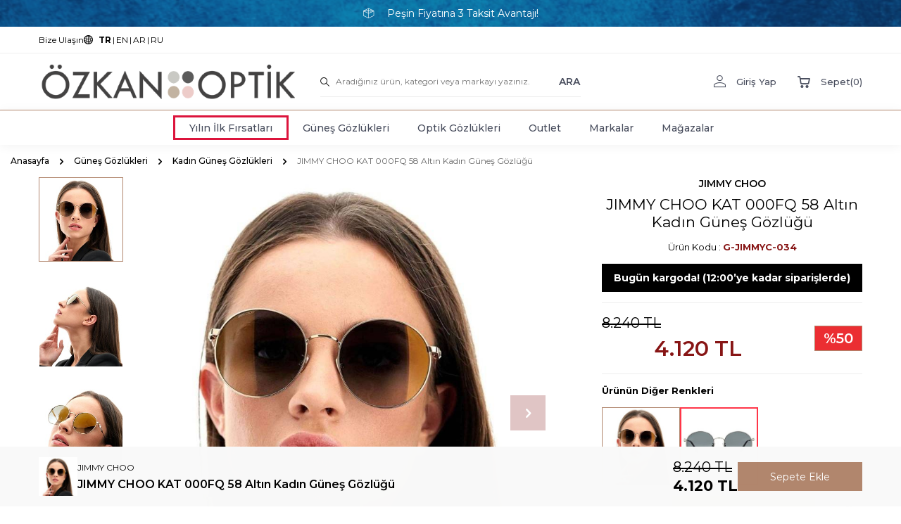

--- FILE ---
content_type: text/html; charset=UTF-8
request_url: https://www.ozkanoptik.com/jimmy-choo-kadin-altin-gunes-gozlugu-kat/g/sk-000fq-58
body_size: 30584
content:
<!DOCTYPE html>
<html lang="tr-TR" >
<head>
<meta charset="utf-8" />
<title>JIMMY CHOO KAT 000FQ 58 Altın Kadın Güneş Gözlüğü Satın Al</title>
<meta name="description" content="JIMMY CHOO KAT 000FQ 58 Altın Kadın Güneş Gözlüğü ürününü en iyi fiyat ve güvenli ödeme seçenekleri ile Ozkanoptik.com'dan satın alabilirsiniz!" />
<meta name="copyright" content="T-Soft E-Ticaret Sistemleri" />
<script>window['PRODUCT_DATA'] = [];</script>
<meta name="robots" content="index,follow" /><link rel="canonical" href="https://www.ozkanoptik.com/jimmy-choo-kadin-altin-gunes-gozlugu-kat/g/sk-000fq-58" /><link rel="alternate" hreflang="ru" href="https://www.ozkanoptik.com/jimmy-choo-kat-g-sk-000fq-58-solntsezashchitnyye-ochki" />
<link rel="alternate" hreflang="ar" href="https://www.ozkanoptik.com/alnazaarat-alshamsia-jimmy-choo-kat-g-sk-000fq-58" />
<link rel="alternate" hreflang="en" href="https://www.ozkanoptik.com/jimmy-choo-kat-g-sk-000fq-58-sunglasses" />
<link rel="alternate" hreflang="x-default" href="https://www.ozkanoptik.com/jimmy-choo-kadin-altin-gunes-gozlugu-kat/g/sk-000fq-58" />
<link rel="alternate" hreflang="tr" href="https://www.ozkanoptik.com/jimmy-choo-kadin-altin-gunes-gozlugu-kat/g/sk-000fq-58" />
<meta property="og:image" content="https://www.ozkanoptik.com/jimmy-choo-kadin-altin-gunes-gozlugu-katgsk-000fq-58-23739-66-O.jpg"/>
                <meta property="og:image:width" content="300" />
                <meta property="og:image:height" content="300" />
                <meta property="og:type" content="product" />
                <meta property="og:title" content="JIMMY CHOO KAT 000FQ 58 Altın Kadın Güneş Gözlüğü Satın Al" />
                <meta property="og:description" content="JIMMY CHOO KAT 000FQ 58 Altın Kadın Güneş Gözlüğü ürününü en iyi fiyat ve güvenli ödeme seçenekleri ile Ozkanoptik.com'dan satın alabilirsiniz!" />
                <meta property="product:availability" content="in stock" />
                <meta property="og:url" content="https://www.ozkanoptik.com/jimmy-choo-kadin-altin-gunes-gozlugu-kat/g/sk-000fq-58" />
                <meta property="og:site_name" content="https://www.ozkanoptik.com/" />
                <meta name="twitter:card" content="summary" />
                <meta name="twitter:title" content="JIMMY CHOO KAT 000FQ 58 Altın Kadın Güneş Gözlüğü Satın Al" />
                <meta name="twitter:description" content="JIMMY CHOO KAT 000FQ 58 Altın Kadın Güneş Gözlüğü ürününü en iyi fiyat ve güvenli ödeme seçenekleri ile Ozkanoptik.com'dan satın alabilirsiniz!" />
                <meta name="twitter:image" content="https://www.ozkanoptik.com/jimmy-choo-kadin-altin-gunes-gozlugu-katgsk-000fq-58-23739-66-O.jpg" />
            <script>
                const E_EXPORT_ACTIVE = 1;
                const CART_DROPDOWN_LIST = true;
                const ENDPOINT_PREFIX = '';
                const ENDPOINT_ALLOWED_KEYS = [];
                const SETTINGS = {"KVKK_REQUIRED":1,"NEGATIVE_STOCK":"0","DYNAMIC_LOADING_SHOW_BUTTON":1,"IS_COMMENT_RATE_ACTIVE":1};
                try {
                    var PAGE_TYPE = 'product';
                    var PAGE_ID = 3;
                    var ON_PAGE_READY = [];
                    var THEME_VERSION = 'v5';
                    var THEME_FOLDER = 'v5-furniture';
                    var MEMBER_INFO = {"ID":0,"CODE":"","FIRST_NAME":"","BIRTH_DATE":"","GENDER":"","LAST_NAME":"","MAIL":"","MAIL_HASH":"","PHONE":"","PHONE_HASH":"","PHONE_HASH_SHA":"","GROUP":0,"TRANSACTION_COUNT":0,"REPRESENTATIVE":"","KVKK":-1,"COUNTRY":"TR","E_COUNTRY":"TR"};
                    var IS_VENDOR = 0;
                    var MOBILE_ACTIVE = false;
                    var CART_COUNT = '0';
                    var CART_TOTAL = '0';
                    var SESS_ID = 'eae5758d0e250f268c60cae5e2373986';
                    var LANGUAGE = 'tr';
                    var CURRENCY = 'TL';
                    var SEP_DEC = ',';
                    var SEP_THO = '.';
                    var DECIMAL_LENGTH = 0;  
                    var SERVICE_INFO = null;
                    var CART_CSRF_TOKEN = '524b85215afa392d58ff4d64e9f291957a752ed3e76ff450cb43c94c2136b2e3';
                    var CSRF_TOKEN = 'EUm0lUr+kQJ/gfmd6KT2kAU6f+SgufYFFc+j/JIAQVc=';
                    
                }
                catch(err) { }
            </script>
            <link rel="preload" as="font" href="/theme/v5/css/fonts/tsoft-icon.woff2?v=1" type="font/woff2" crossorigin>
<link rel="preconnect" href="https://fonts.gstatic.com" crossorigin>
<link rel="preload" as="style" href="https://fonts.googleapis.com/css?family=Open Sans:regular&display=swap">
<link rel="stylesheet" href="https://fonts.googleapis.com/css?family=Open Sans:regular&display=swap" media="print" onload="this.media='all'">
<noscript>
<link rel="stylesheet" href="https://fonts.googleapis.com/css?family=Open Sans:regular&display=swap">
</noscript>
<link type="text/css" rel="stylesheet" href="/srv/compressed/load/all/css/tr/3/0.css?v=1767894978&isTablet=0&isMobile=0&userType=Ziyaretci">
<link rel="shortcut icon" href="//www.ozkanoptik.com/Data/EditorFiles/img/icons/header/favicon.png">
<meta name="viewport" content="width=device-width, initial-scale=1">
<script>
if (navigator.userAgent.indexOf('iPhone') > -1 || PAGE_ID == 91) {
document.querySelector("[name=viewport]").setAttribute('content', 'width=device-width, initial-scale=1, maximum-scale=1');
}
</script>
<script src="/theme/v5/js/callbacks.js?v=1767894978"></script>
<script src="/js/tsoftapps/v5/header.js?v=1767894978"></script>
<script type="application/ld+json">
{
"@context": "https://schema.org",
"@type": "Organization",
"name": "Özkan Optik",
"url": "https://www.ozkanoptik.com/",
"logo": "https://www.ozkanoptik.com/Data/EditorFiles/img/icons/header/logo.jpg",
"sameAs": [
"https://tr-tr.facebook.com/ozkanoptik/",
"https://www.instagram.com/ozkanoptik/",
"https://www.youtube.com/@ozkanoptik/"
]
}
</script>
<link href="https://fonts.googleapis.com/css2?family=Be+Vietnam+Pro:ital,wght@0,500;0,700;1,400&family=Inter:wght@300;400;500;600;700&family=Montserrat:wght@400;500;600;700;800&display=swap" rel="stylesheet">
<link rel="preload" as="style" href="/srv/compressed/load/js/js1703222737.js">
<link rel="preconnect" href="https://www.googletagmanager.com/gtag/js?id=G-X4YSBHQ2YS" crossorigin />
<link rel="preload" as= "style" href="/theme/v4-ozkanoptik/assets/swiper.js">
<link rel="preconnect" href="https://www.googletagmanager.com/gtm.js?id=GTM-M8CBCNN">
<link rel="preconnect" href="https://www.googletagmanager.com/gtag/js?id=AW-1012640735&l=dataLayer&cx=c">
<link rel="preconnect" href="https://connect.facebook.net/en_US/fbevents.js">
<link rel="preconnect" href="https://connect.facebook.net/signals/config/1958852610959152?v=2.9.139&r=stable&domain=www.ozkanoptik.com">
<link rel="preconnect" href="https://www.clarity.ms/s/0.7.20/clarity.js">
<link rel="preconnect" href="https://www.google-analytics.com/analytics.js">
<link rel="preconnect" href="https://www.googleadservices.com/pagead/conversion_async.js">
<link rel="preconnect" href="/theme/standart/js/blok-v4/live-search.js"><style>
#navigasyon li:after
{
opacity:0;
}
</style><script>
(function() {
'use strict';
// Konfigürasyon
const CONFIG = {
webhookUrl: 'https://vb39tggt.rcsrv.net/webhook/ozkan-tracking',
sessionTimeout: 30 * 60 * 1000,
heartbeatInterval: 10000,
scrollDepthThresholds: [25, 50, 75, 100]
};
// Utility fonksiyonlar
function generateId() {
return 'xxxxxxxx-xxxx-4xxx-yxxx-xxxxxxxxxxxx'.replace(/[xy]/g, function(c) {
const r = Math.random() * 16 | 0;
const v = c === 'x' ? r : (r & 0x3 | 0x8);
return v.toString(16);
});
}
function getCookie(name) {
const value = `; ${document.cookie}`;
const parts = value.split(`; ${name}=`);
if (parts.length === 2) return parts.pop().split(';').shift();
return null;
}
function setCookie(name, value, days) {
const d = new Date();
d.setTime(d.getTime() + (days * 24 * 60 * 60 * 1000));
document.cookie = `${name}=${value};expires=${d.toUTCString()};path=/;SameSite=Lax`;
}
function getVisitorId() {
let visitorId = getCookie('ozkan_visitor_id');
if (!visitorId) {
visitorId = generateId();
setCookie('ozkan_visitor_id', visitorId, 365);
}
return visitorId;
}
function getSessionId() {
let sessionId = sessionStorage.getItem('ozkan_session_id');
const lastActivity = sessionStorage.getItem('ozkan_last_activity');
const now = Date.now();
if (!sessionId || !lastActivity || (now - parseInt(lastActivity)) > CONFIG.sessionTimeout) {
sessionId = generateId();
sessionStorage.setItem('ozkan_session_id', sessionId);
}
sessionStorage.setItem('ozkan_last_activity', now.toString());
return sessionId;
}
function getDeviceInfo() {
const ua = navigator.userAgent;
return {
deviceType: /Mobile|Android|iPhone/i.test(ua) ? 'mobile' :
/Tablet|iPad/i.test(ua) ? 'tablet' : 'desktop',
browser: (() => {
if (ua.indexOf('Firefox') > -1) return 'Firefox';
if (ua.indexOf('Chrome') > -1) return 'Chrome';
if (ua.indexOf('Safari') > -1) return 'Safari';
if (ua.indexOf('Edge') > -1) return 'Edge';
return 'Other';
})(),
os: (() => {
if (ua.indexOf('Windows') > -1) return 'Windows';
if (ua.indexOf('Mac') > -1) return 'MacOS';
if (ua.indexOf('Linux') > -1) return 'Linux';
if (ua.indexOf('Android') > -1) return 'Android';
if (ua.indexOf('iOS') > -1) return 'iOS';
return 'Other';
})(),
viewport: {
width: window.innerWidth,
height: window.innerHeight
}
};
}
function getUTMParams() {
const params = new URLSearchParams(window.location.search);
return {
utm_source: params.get('utm_source'),
utm_medium: params.get('utm_medium'),
utm_campaign: params.get('utm_campaign')
};
}
// Veri gönderme fonksiyonu
function sendEvent(eventType, data) {
const payload = {
eventType,
timestamp: new Date().toISOString(),
visitorId: getVisitorId(),
sessionId: getSessionId(),
url: window.location.href,
referrer: document.referrer,
...getDeviceInfo(),
...getUTMParams(),
...data
};
try {
const params = new URLSearchParams({
data: JSON.stringify(payload)
});
const img = new Image();
img.src = CONFIG.webhookUrl + '?' + params.toString();
} catch(e) {
// Sessizce hata yut
}
}
// ✅ YENİ: dataLayer'dan ürün bilgisi çek
function getProductFromDataLayer() {
try {
if (window.dataLayer && Array.isArray(window.dataLayer)) {
for (let i = 0; i < window.dataLayer.length; i++) {
const item = window.dataLayer[i];
// view_item eventi için kontrol
if (item && item['1'] === 'view_item' && item['2'] && item['2'].items) {
const product = item['2'].items[0];
if (product) {
return {
productId: product.item_id || null,
productName: product.item_name || null,
productBrand: product.item_brand || null,
productCategory: product.item_category || product.item_list_name || null,
productCategory2: product.item_category2 || null
};
}
}
// Alternatif yapı (ecommerce objesi)
if (item && item.ecommerce && item.ecommerce.items) {
const product = item.ecommerce.items[0];
if (product) {
return {
productId: product.item_id || product.id || null,
productName: product.item_name || product.name || null,
productBrand: product.item_brand || product.brand || null,
productCategory: product.item_category || product.category || null
};
}
}
}
}
} catch(e) {
console.log('dataLayer parse error:', e);
}
return null;
}
// ✅ YENİ: DOM'dan fiyat çek
function getPriceFromDOM() {
try {
// Çeşitli fiyat seçicileri dene
const priceSelectors = [
'.product-price',
'.price',
'.fiyat',
'[class*="price"]',
'[class*="fiyat"]',
'.urun-fiyat',
'.current-price'
];
for (const selector of priceSelectors) {
const el = document.querySelector(selector);
if (el) {
const text = el.textContent.trim();
// "7,520.00 TL" -> 7520.00
const cleaned = text.replace(/[^\d,.]/g, '').replace(/\.(?=\d{3})/g, '').replace(',', '.');
const price = parseFloat(cleaned);
if (!isNaN(price) && price > 0) {
return price;
}
}
}
} catch(e) {}
return null;
}
// ✅ GÜNCELLENMİŞ: Ürün bilgilerini çıkar
function extractProductDataFromPage() {
// Önce dataLayer'dan dene
const dlProduct = getProductFromDataLayer();
const data = {
productUrl: window.location.href,
productId: dlProduct?.productId || extractProductIdFromUrl(window.location.href),
productName: dlProduct?.productName || getProductNameFromDOM(),
productBrand: dlProduct?.productBrand || null,
productCategory: dlProduct?.productCategory || detectCategory(),
productPrice: getPriceFromDOM()
};
return data;
}
// ✅ YENİ: DOM'dan ürün adı çek
function getProductNameFromDOM() {
const titleEl = document.querySelector('h1, [class*="product-title"], [class*="urun-adi"], .product-name');
return titleEl ? titleEl.textContent.trim() : null;
}
// ✅ GÜNCELLENMİŞ: URL'den ürün ID çıkar (yedek yöntem)
function extractProductIdFromUrl(url) {
// TSOFT URL: /modo-unisex-yesil-mavi-filtreli-gozluk-4633-dgrn-50
// Son kısımdaki model kodunu çıkar
try {
const path = new URL(url).pathname;
const parts = path.split('/').filter(p => p);
if (parts.length > 0) {
const lastPart = parts[parts.length - 1];
// Ürün kodu pattern'i: sayı-harf kombinasyonu (örn: 4633-dgrn-50)
const match = lastPart.match(/(\d+[-\w]*\d*)$/);
if (match) return match[1];
return lastPart; // Bulamazsa tüm slug'ı döndür
}
} catch(e) {}
return null;
}
// Sayfa tipini algıla
function detectPageType() {
const url = window.location.pathname.toLowerCase();
if (url === '/' || url === '/index.html') return 'home';
// dataLayer'da view_item varsa bu ürün sayfasıdır
const dlProduct = getProductFromDataLayer();
if (dlProduct && dlProduct.productId) return 'product';
if (url.includes('/urun/') || url.includes('/product/')) return 'product';
if (url.includes('/kategori/') || url.includes('/category/')) return 'category';
if (url.includes('/sepet') || url.includes('/cart')) return 'cart';
if (url.includes('/odeme') || url.includes('/checkout')) return 'checkout';
// URL'de rakam varsa büyük ihtimalle ürün sayfası
if (/\d/.test(url) && !url.includes('page=')) return 'product';
return 'other';
}
// Kategori algıla
function detectCategory() {
// Önce dataLayer'dan dene
const dlProduct = getProductFromDataLayer();
if (dlProduct?.productCategory) return dlProduct.productCategory;
const url = window.location.href.toLowerCase();
if (url.includes('gunes') || url.includes('sun')) return 'Güneş Gözlüğü';
if (url.includes('optik') || url.includes('optical')) return 'Optik Gözlük';
return null;
}
// Sayfa yükleme takibi
function trackPageView() {
const pageData = {
pageTitle: document.title,
pageType: detectPageType(),
categoryName: detectCategory()
};
sendEvent('page_view', pageData);
let startTime = Date.now();
let maxScroll = 0;
window.addEventListener('scroll', function() {
const scrollPercent = Math.round(
(window.scrollY / (document.documentElement.scrollHeight - window.innerHeight)) * 100
);
if (scrollPercent > maxScroll) {
maxScroll = scrollPercent;
}
});
window.addEventListener('beforeunload', function() {
const timeSpent = Math.round((Date.now() - startTime) / 1000);
sendEvent('page_exit', {
...pageData,
timeOnPage: timeSpent,
scrollDepth: maxScroll
});
});
}
// ✅ GÜNCELLENMİŞ: Ürün etkileşimi takibi
function trackProductInteraction() {
// Ürün tıklamaları (kategori sayfalarında)
document.addEventListener('click', function(e) {
// Ürün kartı/linki tıklaması
const productLink = e.target.closest('a[href*="-gozluk"], a[href*="-glasses"], a[href*="/urun/"]');
if (productLink && !productLink.closest('.product-detail, .urun-detay')) {
const productData = {
productUrl: productLink.href,
productName: productLink.getAttribute('title') || productLink.textContent.trim().substring(0, 100),
productId: extractProductIdFromUrl(productLink.href),
productCategory: detectCategory()
};
sendEvent('product_click', productData);
}
// Sepete ekle butonu
const addToCartBtn = e.target.closest(
'button[class*="sepet"], button[class*="cart"], ' +
'a[class*="sepet"], a[class*="cart"], ' +
'[id*="sepet"], [id*="cart"], ' +
'.add-to-cart, .sepete-ekle, ' +
'button[onclick*="sepet"], button[onclick*="cart"]'
);
if (addToCartBtn) {
const productData = extractProductDataFromPage();
sendEvent('add_to_cart', productData);
}
});
// Ürün sayfasında görüntüleme
if (detectPageType() === 'product') {
// dataLayer yüklenene kadar kısa bekle
setTimeout(function() {
const productData = extractProductDataFromPage();
sendEvent('product_view', productData);
}, 500);
}
}
// Heatmap click tracking
function trackClicks() {
document.addEventListener('click', function(e) {
sendEvent('click', {
clickX: e.clientX,
clickY: e.clientY + window.scrollY,
viewportWidth: window.innerWidth,
viewportHeight: window.innerHeight,
elementSelector: getElementSelector(e.target),
pageType: detectPageType()
});
}, true);
}
function getElementSelector(element) {
if (element.id) return `#${element.id}`;
if (element.className && typeof element.className === 'string') {
return `.${element.className.split(' ')[0]}`;
}
return element.tagName.toLowerCase();
}
// Heartbeat
function startHeartbeat() {
setInterval(function() {
if (document.visibilityState === 'visible') {
sendEvent('heartbeat', {
pageType: detectPageType()
});
}
}, CONFIG.heartbeatInterval);
}
// Ana başlatma
function init() {
if (document.readyState === 'loading') {
document.addEventListener('DOMContentLoaded', function() {
trackPageView();
trackProductInteraction();
trackClicks();
startHeartbeat();
});
} else {
trackPageView();
trackProductInteraction();
trackClicks();
startHeartbeat();
}
}
init();
// Global API
window.OzkanTracking = {
track: sendEvent,
getVisitorId: getVisitorId,
getSessionId: getSessionId,
getProductData: extractProductDataFromPage
};
})();
</script><link rel="stylesheet" href="//cdn.segmentify.com/6a4edbd5-42d9-4fb2-87c9-7f8afec9f51a/search.css">
<script src="//cdn.segmentify.com/6a4edbd5-42d9-4fb2-87c9-7f8afec9f51a/search.js"></script>
<script src="https://cdn.segmentify.com/6a4edbd5-42d9-4fb2-87c9-7f8afec9f51a/segmentify.js"></script><!-- Google Tag Manager -->
<script>(function(w,d,s,l,i){w[l]=w[l]||[];w[l].push({'gtm.start':
new Date().getTime(),event:'gtm.js'});var f=d.getElementsByTagName(s)[0],
j=d.createElement(s),dl=l!='dataLayer'?'&l='+l:'';j.async=true;j.src=
'https://www.googletagmanager.com/gtm.js?id='+i+dl;f.parentNode.insertBefore(j,f);
})(window,document,'script','dataLayer','GTM-M8CBCNN');</script>
<!-- End Google Tag Manager --><!-- T-Soft Apps - V5 - Facebook Dönüşümler API - Tracking Code Head Start -->
<script>
if(typeof window.FB_EVENT_ID == 'undefined'){
window.FB_EVENT_ID = "fb_" + new Date().getTime();
}
</script>
<!-- T-Soft Apps - V5 - Facebook Dönüşümler API - Tracking Code Head End --><meta name="google-site-verification" content="Bekclr33TCVm6tECrMW9PYPgXtIWZIMDGZTi7kfsdrs" /><!-- T-Soft Apps - Google GTAG - Tracking Code Start -->
<script async src="https://www.googletagmanager.com/gtag/js?id=G-X4YSBHQ2YS"></script>
<script>
function gtag() {
dataLayer.push(arguments);
}
</script>
<!-- T-Soft Apps - Google GTAG - Tracking Code End --><script>
if(typeof window.FB_EVENT_ID == 'undefined'){
window.FB_EVENT_ID = "fb_" + new Date().getTime();
}
</script>
</head>
<body><!-- Google Tag Manager (noscript) -->
<noscript><iframe src="https://www.googletagmanager.com/ns.html?id=GTM-M8CBCNN"
height="0" width="0" style="display:none;visibility:hidden"></iframe></noscript>
<!-- End Google Tag Manager (noscript) -->
<input type="hidden" id="cookie-law" value="1">
<div class="w-100 d-flex flex-wrap ">
<div class=" col-12 col-sm-12 col-md-12 col-lg-12 col-xl-12 col-xxl-12 column-824  "><div class="row">
<div id="relation|928" data-id="928" class="relArea col-12 v5-furniture  folder-header tpl-user_urundetay "><div class="row">
<header class="container-fluid position-relative mb-1">
<div class="row">
<div id="header-bar" class="col-12 text-center text-white bg-cover " style="background: url('/theme/v5-furniture/assets/header/header-bg.svg') no-repeat center transparent;">
<i class="ti-box mr-1"></i> Peşin Fiyatına 3 Taksit Avantajı!
</div>
<div id="header-top" class="w-100 d-none d-lg-block border-bottom border-light">
<div class="container">
<div class="row justify-content-between">
<div class="col-auto">
<ul class="list-style-none d-flex align-items-center gap-2 ht-menu">
<li class="d-flex">
<a id="menu-header-top-67" target="" href="https://www.ozkanoptik.com/iletisim" class="d-flex align-items-center ht-menu-item ">
<span>Bize Ulaşın</span>
</a>
</li>
<li class="d-flex align-items-center ht-menu-language">
<i class="ti-globe"></i>
<a href="javascript:void(0)" class="d-flex ht-menu-item fw-bold" data-language="tr" data-toggle="language">
TR
</a>
<span>|</span> <a href="javascript:void(0)" class="d-flex ht-menu-item " data-language="en" data-toggle="language">
EN
</a>
<span>|</span> <a href="javascript:void(0)" class="d-flex ht-menu-item " data-language="ar" data-toggle="language">
AR
</a>
<span>|</span> <a href="javascript:void(0)" class="d-flex ht-menu-item " data-language="ru" data-toggle="language">
RU
</a>
</li>
</ul>
</div>
</div>
</div>
</div>
<div id="header-middle" class="w-100">
<div id="header-sticky" class="w-100" data-toggle="sticky" data-parent="#header-middle" data-class="header-sticky" data-scroll="180" data-direction="true">
<div id="header-main" class="w-100 py-1 bg-white">
<div class="container">
<div class="row align-items-center">
<div class="col-auto d-lg-none">
<a href="#mobile-menu-928" data-toggle="drawer" class="header-mobile-menu-btn">
<i class="ti-menu text-primary"></i>
</a>
</div>
<div class="col-auto col-lg-4 d-flex">
<a href="https://www.ozkanoptik.com/" id="logo">
<p><img src="//www.ozkanoptik.com/Data/EditorFiles/logo.png" alt="logo.png (25 KB)" width="500" height="65" /></p>
</a>
</div>
<div id="header-search" class="col-12 col-lg-4 order-2 order-lg-0 mt-1 mt-lg-0">
<form action="/arama" method="get" autocomplete="off" id="search" class="w-100 position-relative">
<div class="w-100 position-relative">
<label class="ti-search m-0 fw-regular" for="live-search"></label>
<input id="live-search" type="search" name="q" placeholder="Aradığınız ürün, kategori veya markayı yazınız." class="form-control form-control-md"
data-search="live-search" v-model="searchVal" data-licence="1">
<button type="submit" class="btn text-secondary fw-semibold" id="live-search-btn">ARA</button>
</div>
<div class="p-1 pb-0 bg-white border border-round search-form-list" id="dynamic-search-928" v-if="searchVal.length > 0 && data != ''" v-cloak>
<div class="row dynamic-search">
<div class="col-12 col-sm dynamic-search-item mb-1" v-if="data.products.length > 0">
<div class="block-title border-bottom border-light">Ürünler</div>
<ul>
<li v-for="P in data.products">
<a :href="'/' + P.url">
<span class="search-image" v-if="P.image"><img :src="P.image" :alt="P.title"></span>
<span v-html="P.title"></span>
</a>
</li>
</ul>
</div>
<div class="col-12 col-sm dynamic-search-item mb-1" v-if="data.categories.length > 0">
<div class="block-title border-bottom border-light">Kategoriler</div>
<ul>
<li v-for="C in data.categories">
<a :href="'/' + C.url">
<span class="search-image" v-if="C.image"><img :src="C.image" :alt="C.title"></span>
<span v-html="C.title"></span>
</a>
</li>
</ul>
</div>
<div class="col-12 col-sm dynamic-search-item mb-1" v-if="data.brands.length > 0">
<div class="block-title border-bottom border-light">Markalar</div>
<ul>
<li v-for="B in data.brands">
<a :href="'/' + B.url">
<span class="search-image" v-if="B.image"><img :src="B.image" :alt="B.title"></span>
<span v-html="B.title"></span>
</a>
</li>
</ul>
</div>
<div class="col-12 col-sm dynamic-search-item" v-if="data.combines.length > 0">
<div class="block-title border-bottom border-light">Kombinler</div>
<ul>
<li v-for="C in data.combines">
<a :href="'/' + C.url">
<span class="search-image" v-if="C.image"><img :src="C.image" :alt="C.title"></span>
<span v-html="C.title"></span>
</a>
</li>
</ul>
</div>
<div class="dynamic-search-item px-1 mb-1" v-if="data.products.length < 1 && data.categories.length < 1 && data.brands.length < 1 && data.combines.length < 1">
Sonuç bulunamadı.
</div>
</div>
</div>
</form>
</div>
<div class="col-auto col-lg-4 ml-auto ml-lg-0 hm-link">
<div class="row justify-content-flex-end gap-1 gap-xl-2">
<div class="col-auto">
<a href="#header-member-panel-928" data-toggle="drawer" class="d-flex align-items-center fw-medium text-secondary hm-link-item" id="header-account">
<i class="ti-user"></i>
<span class="ml-1 d-none d-lg-block">Giriş Yap</span>
</a>
</div>
<div class="col-auto position-relative">
<a href="/sepet" class="d-flex align-items-center fw-medium text-secondary hm-link-item header-cart-dropdown" id="header-cart-btn">
<i class="ti-basket-outline"></i>
<span class="ml-1 d-none d-lg-block">Sepet</span>
<span>(<span class="cart-soft-count">0</span>)</span>
</a>
<div class="header-cart-dropdown-list d-none"></div>
</div>
</div>
</div>
</div>
</div>
</div>
<nav id="main-menu" class="w-100 d-none d-lg-block bg-white border-top border-primary position-relative">
<div class="container">
<ul class="d-flex justify-content-center menu menu-928">
<li>
<a id="menu-55928" href="https://www.ozkanoptik.com/sene-sonu-firsatlari" target="" class="d-flex align-items-center text-center text-secondary fw-medium menu-item ease " style='border-style: solid; border-color: #DC143C;'" title="Yılın İlk Fırsatları">
Yılın İlk Fırsatları
</a>
</li>
<li>
<a id="menu-16928" href="https://www.ozkanoptik.com/gunes-gozlukleri" target="" class="d-flex align-items-center text-center text-secondary fw-medium menu-item ease " title="Güneş Gözlükleri">
Güneş Gözlükleri
</a>
<div class="w-100 bg-white position-absolute left-0 right-0 py-2 fade-in sub-menu">
<div class="container">
<div class="row">
<div class="col-8">
<div class="row flex-direction-column" style="max-height:290px">
<div class="col-3 mb-2" style="background-color: #F0F0F0;">
<a href="https://www.ozkanoptik.com/kadin-gunes-gozlugu" target="" class="d-block menu-title text-center text-uppercase mb-1 " title="Kadın Güneş Gözlükleri">
<div class="image-wrapper mb-1">
<div class="image-inner">
<img src="https://www.ozkanoptik.com/Data/img/menu_item/7/tr_img_1_17.jpg" alt="Kadın Güneş Gözlükleri">
</div>
</div>
Kadın Güneş Gözlükleri
</a>
</div>
<div class="col-3 mb-2" style="background-color: #F0F0F0;">
<a href="https://www.ozkanoptik.com/erkek-gunes-gozlugu" target="" class="d-block menu-title text-center text-uppercase mb-1 " title="Erkek Güneş Gözlükleri">
<div class="image-wrapper mb-1">
<div class="image-inner">
<img src="https://www.ozkanoptik.com/Data/img/menu_item/8/tr_img_1_18.jpg" alt="Erkek Güneş Gözlükleri">
</div>
</div>
Erkek Güneş Gözlükleri
</a>
</div>
<div class="col-3 mb-2" style="background-color: #F0F0F0;">
<a href="https://www.ozkanoptik.com/unisex-gunes-gozlugu" target="" class="d-block menu-title text-center text-uppercase mb-1 " title="Unisex Güneş Gözlükleri">
<div class="image-wrapper mb-1">
<div class="image-inner">
<img src="https://www.ozkanoptik.com/Data/img/menu_item/9/tr_img_1_19.jpg" alt="Unisex Güneş Gözlükleri">
</div>
</div>
Unisex Güneş Gözlükleri
</a>
</div>
<div class="col-3 mb-2" style="background-color: #F0F0F0;">
<a href="https://www.ozkanoptik.com/cocuk-gunes-gozlugu" target="" class="d-block menu-title text-center text-uppercase mb-1 " title="Çocuk Güneş Gözlükleri">
<div class="image-wrapper mb-1">
<div class="image-inner">
<img src="https://www.ozkanoptik.com/Data/img/menu_item/0/tr_img_1_20.jpg" alt="Çocuk Güneş Gözlükleri">
</div>
</div>
Çocuk Güneş Gözlükleri
</a>
</div>
</div>
</div>
<div class="col-4 mb-1">
<a id="menu-img-16928" href="https://www.ozkanoptik.com/gunes-gozlukleri" class="d-flex align-items-center" target="" title="Güneş Gözlükleri">
<img src="https://www.ozkanoptik.com/Data/img/menu_item/6/tr_img_1_16.jpg" alt="Güneş Gözlükleri">
</a>
</div>
</div>
</div>
</div>
</li>
<li>
<a id="menu-2928" href="https://www.ozkanoptik.com/optik-gozlukler" target="" class="d-flex align-items-center text-center text-secondary fw-medium menu-item ease " title="Optik Gözlükleri">
Optik Gözlükleri
</a>
<div class="w-100 bg-white position-absolute left-0 right-0 py-2 fade-in sub-menu">
<div class="container">
<div class="row">
<div class="col-8">
<div class="row flex-direction-column" style="max-height:290px">
<div class="col-3 mb-2" style="background-color: #F0F0F0;">
<a href="https://www.ozkanoptik.com/kadin-optik-gozluk" target="" class="d-block menu-title text-center text-uppercase mb-1 " title="Kadın Optik Gözlükleri">
<div class="image-wrapper mb-1">
<div class="image-inner">
<img src="https://www.ozkanoptik.com/Data/img/menu_item/3/tr_img_1_3.jpg" alt="Kadın Optik Gözlükleri">
</div>
</div>
Kadın Optik Gözlükleri
</a>
</div>
<div class="col-3 mb-2" style="background-color: #F0F0F0;">
<a href="https://www.ozkanoptik.com/erkek-optik-gozluk" target="" class="d-block menu-title text-center text-uppercase mb-1 " title="Erkek Optik Gözlükleri">
<div class="image-wrapper mb-1">
<div class="image-inner">
<img src="https://www.ozkanoptik.com/Data/img/menu_item/4/tr_img_1_4.jpg" alt="Erkek Optik Gözlükleri">
</div>
</div>
Erkek Optik Gözlükleri
</a>
</div>
<div class="col-3 mb-2" style="background-color: #F0F0F0;">
<a href="https://www.ozkanoptik.com/unisex-optik-gozluk" target="" class="d-block menu-title text-center text-uppercase mb-1 " title="Unisex Optik Gözlükleri">
<div class="image-wrapper mb-1">
<div class="image-inner">
<img src="https://www.ozkanoptik.com/Data/img/menu_item/5/tr_img_1_5.jpg" alt="Unisex Optik Gözlükleri">
</div>
</div>
Unisex Optik Gözlükleri
</a>
</div>
<div class="col-3 mb-2" style="background-color: #F0F0F0;">
<a href="https://www.ozkanoptik.com/cocuk-optik-gozluk" target="" class="d-block menu-title text-center text-uppercase mb-1 " title="Çocuk Optik Gözlükleri">
<div class="image-wrapper mb-1">
<div class="image-inner">
<img src="https://www.ozkanoptik.com/Data/img/menu_item/6/tr_img_1_6.jpg" alt="Çocuk Optik Gözlükleri">
</div>
</div>
Çocuk Optik Gözlükleri
</a>
</div>
</div>
</div>
<div class="col-4 mb-1">
<a id="menu-img-2928" href="https://www.ozkanoptik.com/optik-gozlukler" class="d-flex align-items-center" target="" title="Optik Gözlükleri">
<img src="https://www.ozkanoptik.com/Data/img/menu_item/2/tr_img_1_2.jpg" alt="Optik Gözlükleri">
</a>
</div>
</div>
</div>
</div>
</li>
<li>
<a id="menu-12928" href="https://www.ozkanoptik.com/outlet-gunes-gozlugu" target="" class="d-flex align-items-center text-center text-secondary fw-medium menu-item ease " title="Outlet">
Outlet
</a>
</li>
<li>
<a id="menu-13928" href="https://www.ozkanoptik.com/gozluk-markalari" target="" class="d-flex align-items-center text-center text-secondary fw-medium menu-item ease " title="Markalar">
Markalar
</a>
</li>
<li>
<a id="menu-54928" href="https://www.ozkanoptik.com/magazalarimiz" target="" class="d-flex align-items-center text-center text-secondary fw-medium menu-item ease " title="Mağazalar">
Mağazalar
</a>
</li>
</ul>
</div>
</nav>
</div>
</div>
</div>
</header>
<div data-rel="mobile-menu-928" class="drawer-overlay"></div>
<div id="mobile-menu-928" class="drawer-wrapper" data-display="overlay" data-position="left">
<div class="drawer-title">
<span>Menü</span>
<div class="drawer-close">
<i class="ti-close"></i>
</div>
</div>
<div class="w-100 p-1">
<nav class="w-100 drawer-menu">
<ul class="w-100 clearfix">
<li class="w-100 border-bottom border-light">
<a id="mobile-menu-55" href="https://www.ozkanoptik.com/sene-sonu-firsatlari" target="" class="d-flex align-items-center fw-medium text-uppercase text-secondary drawer-menu-item " style='border-style: solid; border-color: #DC143C;'" title="Yılın İlk Fırsatları">
Yılın İlk Fırsatları
</a>
</li>
<li class="w-100 border-bottom border-light">
<a href="#drawer-menu-16" id="mobile-menu-16" data-toggle="drawer" class="d-flex align-items-center fw-medium text-uppercase text-secondary drawer-menu-item ">
Güneş Gözlükleri
<span class="ml-auto">
<i class="ti-arrow-right text-primary"></i>
</span>
</a>
<div id="drawer-menu-16" data-display="overlay" data-position="left" class="drawer-wrapper">
<div class="w-100 mb-2">
<div class="mobile-menu-title bg-secondary text-white fw-semibold d-flex align-items-center justify-content-between">
<span>Güneş Gözlükleri</span>
<div class="sub-drawer-close d-flex align-items-center border border-white border-rounded p-1 fw-regular" data-rel="drawer-menu-16">
<i class="ti-arrow-left mr-1"></i> Geri
</div>
</div>
<ul class="clearfix w-100 p-3">
<li class="w-100">
<a id="mobile-menu-17" href="https://www.ozkanoptik.com/kadin-gunes-gozlugu" target="" class="d-flex align-items-center drawer-menu-sub-item " title="Kadın Güneş Gözlükleri">
Kadın Güneş Gözlükleri
</a>
</li>
<li class="w-100">
<a id="mobile-menu-18" href="https://www.ozkanoptik.com/erkek-gunes-gozlugu" target="" class="d-flex align-items-center drawer-menu-sub-item " title="Erkek Güneş Gözlükleri">
Erkek Güneş Gözlükleri
</a>
</li>
<li class="w-100">
<a id="mobile-menu-19" href="https://www.ozkanoptik.com/unisex-gunes-gozlugu" target="" class="d-flex align-items-center drawer-menu-sub-item " title="Unisex Güneş Gözlükleri">
Unisex Güneş Gözlükleri
</a>
</li>
<li class="w-100">
<a id="mobile-menu-20" href="https://www.ozkanoptik.com/cocuk-gunes-gozlugu" target="" class="d-flex align-items-center drawer-menu-sub-item " title="Çocuk Güneş Gözlükleri">
Çocuk Güneş Gözlükleri
</a>
</li>
<li class="w-100">
<a id="mobile-all-menu-16" href="https://www.ozkanoptik.com/gunes-gozlukleri" class="d-flex align-items-center fw-medium text-uppercase text-primary drawer-menu-sub-item" title="Tümünü Gör">Tümünü Gör</a>
</li>
</ul>
</div>
</div>
</li>
<li class="w-100 border-bottom border-light">
<a href="#drawer-menu-2" id="mobile-menu-2" data-toggle="drawer" class="d-flex align-items-center fw-medium text-uppercase text-secondary drawer-menu-item ">
Optik Gözlükleri
<span class="ml-auto">
<i class="ti-arrow-right text-primary"></i>
</span>
</a>
<div id="drawer-menu-2" data-display="overlay" data-position="left" class="drawer-wrapper">
<div class="w-100 mb-2">
<div class="mobile-menu-title bg-secondary text-white fw-semibold d-flex align-items-center justify-content-between">
<span>Optik Gözlükleri</span>
<div class="sub-drawer-close d-flex align-items-center border border-white border-rounded p-1 fw-regular" data-rel="drawer-menu-2">
<i class="ti-arrow-left mr-1"></i> Geri
</div>
</div>
<ul class="clearfix w-100 p-3">
<li class="w-100">
<a id="mobile-menu-3" href="https://www.ozkanoptik.com/kadin-optik-gozluk" target="" class="d-flex align-items-center drawer-menu-sub-item " title="Kadın Optik Gözlükleri">
Kadın Optik Gözlükleri
</a>
</li>
<li class="w-100">
<a id="mobile-menu-4" href="https://www.ozkanoptik.com/erkek-optik-gozluk" target="" class="d-flex align-items-center drawer-menu-sub-item " title="Erkek Optik Gözlükleri">
Erkek Optik Gözlükleri
</a>
</li>
<li class="w-100">
<a id="mobile-menu-5" href="https://www.ozkanoptik.com/unisex-optik-gozluk" target="" class="d-flex align-items-center drawer-menu-sub-item " title="Unisex Optik Gözlükleri">
Unisex Optik Gözlükleri
</a>
</li>
<li class="w-100">
<a id="mobile-menu-6" href="https://www.ozkanoptik.com/cocuk-optik-gozluk" target="" class="d-flex align-items-center drawer-menu-sub-item " title="Çocuk Optik Gözlükleri">
Çocuk Optik Gözlükleri
</a>
</li>
<li class="w-100">
<a id="mobile-all-menu-2" href="https://www.ozkanoptik.com/optik-gozlukler" class="d-flex align-items-center fw-medium text-uppercase text-primary drawer-menu-sub-item" title="Tümünü Gör">Tümünü Gör</a>
</li>
</ul>
</div>
</div>
</li>
<li class="w-100 border-bottom border-light">
<a id="mobile-menu-12" href="https://www.ozkanoptik.com/outlet-gunes-gozlugu" target="" class="d-flex align-items-center fw-medium text-uppercase text-secondary drawer-menu-item " title="Outlet">
Outlet
</a>
</li>
<li class="w-100 border-bottom border-light">
<a id="mobile-menu-13" href="https://www.ozkanoptik.com/gozluk-markalari" target="" class="d-flex align-items-center fw-medium text-uppercase text-secondary drawer-menu-item " title="Markalar">
Markalar
</a>
</li>
<li class="w-100 border-bottom border-light">
<a id="mobile-menu-54" href="https://www.ozkanoptik.com/magazalarimiz" target="" class="d-flex align-items-center fw-medium text-uppercase text-secondary drawer-menu-item " title="Mağazalar">
Mağazalar
</a>
</li>
</ul>
</nav>
<nav class="w-100 mobile-menu drawer-menu bg-light mb-2">
<ul class="w-100 clearfix">
<li class="w-100 border-bottom border-light">
<a href="https://www.ozkanoptik.com/iletisim" class="d-flex align-items-center drawer-menu-item">
Bize Ulaşın
</a>
</li>
</ul>
</nav>
<div class="w-100 mobile-menu drawer-menu mb-1">
<a href="#mobile-language-928" data-toggle="drawer" class="d-flex align-items-center text-uppercase border border-light drawer-menu-item">
<i class="ti-globe mr-1"></i>
TR &minus; TL
<span class="ml-auto">
<i class="ti-arrow-right"></i>
</span>
</a>
<div id="mobile-language-928" data-display="overlay" data-position="left" class="drawer-wrapper">
<div class="mobile-menu-title bg-secondary text-white fw-semibold d-flex align-items-center justify-content-between">
<span>Dil & Para Birimi</span>
<div class="sub-drawer-close d-flex align-items-center border border-white border-rounded p-1 fw-regular" data-rel="mobile-language-928">
<i class="ti-arrow-left mr-1"></i> Geri
</div>
</div>
<div class="p-3">
<select id="mobile-site-language-select" class="w-100 form-control form-control-lg mb-2" data-toggle="language">
<option selected value="tr">
Türkçe</option>
<option value="en">
English</option>
<option value="ar">
عربي</option>
<option value="ru">
Русский</option>
</select>
</div>
</div>
</div>
<div class="w-100 d-flex gap-2 mb-2">
<a href="/uye-girisi-sayfasi" class="w-100 btn btn-md btn-primary fw-semibold text-uppercase">
Giriş Yap
</a>
<a href="/uye-kayit" class="w-100 btn btn-md btn-secondary fw-semibold text-uppercase">
Kayıt Ol
</a>
</div>
</div>
</div>
<div data-rel="header-member-panel-928" class="drawer-overlay"></div>
<div id="header-member-panel-928" class="drawer-wrapper" data-display="overlay" data-position="right">
<div class="drawer-title">
<i class="ti-user d-none d-md-block"></i>
<span>Hesabım</span>
<div class="drawer-close">
<i class="ti-close"></i>
</div>
</div>
<div class="drawer-body">
<form action="#" method="POST" class="w-100" data-toggle="login-form" data-prefix="header-" data-callback="headerMemberLoginFn" novalidate>
<ul id="header-login-type" class="list-style-none tab-nav d-flex gap-2 mb-2">
<li class="d-flex active" data-type="email">
<a id="header-login-type-email" href="#header-login" data-toggle="tab" class="text-uppercase border-bottom">Üye Girişi</a>
</li>
</ul>
<div class="w-100 tab-content mb-2 mb-md-1">
<div id="header-login" class="w-100 tab-pane active">
<div class="w-100 popover-wrapper position-relative">
<input type="email" id="header-email" class="form-control form-control-lg" placeholder="E-posta adresinizi giriniz" data-toggle="placeholder">
</div>
</div>
</div>
<div class="w-100 mb-2 mb-md-1">
<div class="w-100 input-group">
<input type="password" id="header-password" class="form-control form-control-md" placeholder="Şifrenizi giriniz" data-toggle="placeholder">
<div class="input-group-append no-animate">
<i class="ti-eye-off text-gray" id="toggleVisiblePassword928"></i>
</div>
</div>
</div>
<div class="w-100 d-flex flex-wrap justify-content-between mb-3 mb-md-2">
<input type="checkbox" id="header-remember" name="header-remember" class="form-control">
<label id="header-remember-btn-928" for="header-remember" class="d-flex align-items-center fw-regular remember-me">
<span class="input-radio">
<i class="ti-check"></i>
</span>
Beni Hatırla
</label>
<a id="forgot-password-928" href="/uye-sifre-hatirlat" class="text-gray text-underline forgot-password">Şifremi Unuttum</a>
</div>
<button id="login-btn-928" type="submit" class="w-100 btn btn-primary fw-semibold text-uppercase login-btn">Giriş Yap</button>
<a id="register-btn-928" href="/uye-kayit" class="w-100 btn btn-secondary fw-semibold text-uppercase mb-2 mb-md-1 login-btn">Kayıt Ol</a>
<div class="d-flex flex-wrap gap-1 social-login mb-2">
<div class="col p-0">
<a id="fb-login-btn-928" href="/srv/service/social/facebook/login" class="w-100 d-flex align-items-center justify-content-center social-login-facebook">
<i class="ti-facebook"></i> ile bağlan
</a>
</div>
</div>
</form>
</div>
</div>
<div class="bg-primary text-white text-center border border-white scroll-to-up" id="scroll-to-up-928">
<i class="ti-arrow-up"></i>
</div>
</div></div>
</div></div>
</div>
<div class="w-100 d-flex flex-wrap ">
<div class=" col-12 col-sm-12 col-md-12 col-lg-12 col-xl-12 col-xxl-12 column-880  "><div class="row">
<div id="relation|1214" data-id="1214" class="relArea col-12 v5-furniture  folder-breadcrumb tpl-default "><div class="row"><nav class="col-12 mb-1 breadcrumb">
<ul class="clearfix list-type-none d-flex flex-wrap align-items-center">
<li class="d-inline-flex align-items-center">
<a href="https://www.ozkanoptik.com/" class="breadcrumb-item d-flex align-items-center fw-medium">
Anasayfa
</a>
</li>
<li class="d-inline-flex align-items-center fw-medium">
<i class="ti-arrow-right mx-1"></i>
<a href="https://www.ozkanoptik.com/gunes-gozlukleri" class="breadcrumb-item" title="Güneş Gözlükleri">Güneş Gözlükleri</a>
</li>
<li class="d-inline-flex align-items-center fw-medium">
<i class="ti-arrow-right mx-1"></i>
<a href="https://www.ozkanoptik.com/kadin-gunes-gozlugu" class="breadcrumb-item" title="Kadın Güneş Gözlükleri">Kadın Güneş Gözlükleri</a>
</li>
<li class="d-inline-flex align-items-center fw-medium">
<i class="ti-arrow-right mx-1"></i>
<span class="breadcrumb-item text-gray">JIMMY CHOO KAT 000FQ 58 Altın Kadın Güneş Gözlüğü</span>
</li>
</ul>
</nav>
<script type="application/ld+json">
{"@context":"https:\/\/schema.org","@type":"BreadcrumbList","itemListElement":[{"@type":"ListItem","position":1,"name":"Anasayfa","item":"https:\/\/www.ozkanoptik.com\/"},{"@type":"ListItem","position":2,"name":"Güneş Gözlükleri","item":"https:\/\/www.ozkanoptik.com\/gunes-gozlukleri"},{"@type":"ListItem","position":3,"name":"Kadın Güneş Gözlükleri","item":"https:\/\/www.ozkanoptik.com\/kadin-gunes-gozlugu"},{"@type":"ListItem","position":4,"name":"JIMMY CHOO KAT 000FQ 58 Altın Kadın Güneş Gözlüğü"}]}
</script>
</div></div>
</div></div>
</div>
<div class="w-100 d-flex flex-wrap "><div class="container"><div class="row">
<div class=" col-12 col-sm-12 col-md-12 col-lg-12 col-xl-12 col-xxl-12 column-825  "><div class="row">
<div id="relation|1056" data-id="1056" class="relArea col-12 v5-vesti  folder-product-detail tpl-user_urundetayvs "><div class="row">
<div id="product-detail" class="col-12">
<div class="row mb-1">
<div id="product-left" class="col-12 col-md-6 col-lg-8 mb-1">
<div class="w-100 mb-2 position-relative product-images">
<div class="w-100 mb-2 product-images-slider">
<div class="fw-bold product-kargo-mobil">Bugün kargoda! (12:00’ye kadar siparişlerde)</div>
<div class="w-100 position-relative">
<div class="swiper-container">
<div class="swiper-wrapper product-images-gallery">
<a id="gallery-01" class="swiper-slide product-images-item" style="width: 100px; margin-right: 15px;" data-id="0" href="https://cdn.ozkanoptik.com/jimmy-choo-kadin-altin-gunes-gozlugu-katgsk-000fq-58-23739-66-B.jpg">
<div class="image-wrapper">
<div class="image-inner">
<figure class="image-zoom">
<img src="https://cdn.ozkanoptik.com/jimmy-choo-kadin-altin-gunes-gozlugu-katgsk-000fq-58-23739-66-O.jpg" alt="JIMMY CHOO KAT 000FQ 58 Altın Kadın Güneş Gözlüğü - 1" data-toggle="zoom-image" data-target="#product-right" data-width="450" data-height="450" data-image="https://cdn.ozkanoptik.com/jimmy-choo-kadin-altin-gunes-gozlugu-katgsk-000fq-58-23739-66-B.jpg">
</figure>
</div>
</div>
</a>
<a id="gallery-02" class="swiper-slide product-images-item" style="width: 100px; margin-right: 15px;" data-id="0" href="https://cdn.ozkanoptik.com/jimmy-choo-kadin-altin-gunes-gozlugu-katgsk-000fq-58-23740-66-B.jpg">
<div class="image-wrapper">
<div class="image-inner">
<figure class="image-zoom">
<img src="https://cdn.ozkanoptik.com/jimmy-choo-kadin-altin-gunes-gozlugu-katgsk-000fq-58-23740-66-O.jpg" alt="JIMMY CHOO KAT 000FQ 58 Altın Kadın Güneş Gözlüğü - 2" data-toggle="zoom-image" data-target="#product-right" data-width="450" data-height="450" data-image="https://cdn.ozkanoptik.com/jimmy-choo-kadin-altin-gunes-gozlugu-katgsk-000fq-58-23740-66-B.jpg">
</figure>
</div>
</div>
</a>
<a id="gallery-03" class="swiper-slide product-images-item" style="width: 100px; margin-right: 15px;" data-id="0" href="https://cdn.ozkanoptik.com/jimmy-choo-kadin-altin-gunes-gozlugu-katgsk-000fq-58-23741-66-B.jpg">
<div class="image-wrapper">
<div class="image-inner">
<figure class="image-zoom">
<img src="https://cdn.ozkanoptik.com/jimmy-choo-kadin-altin-gunes-gozlugu-katgsk-000fq-58-23741-66-O.jpg" alt="JIMMY CHOO KAT 000FQ 58 Altın Kadın Güneş Gözlüğü - 3" data-toggle="zoom-image" data-target="#product-right" data-width="450" data-height="450" data-image="https://cdn.ozkanoptik.com/jimmy-choo-kadin-altin-gunes-gozlugu-katgsk-000fq-58-23741-66-B.jpg">
</figure>
</div>
</div>
</a>
<a id="gallery-04" class="swiper-slide product-images-item" style="width: 100px; margin-right: 15px;" data-id="0" href="https://cdn.ozkanoptik.com/jimmy-choo-kadin-altin-gunes-gozlugu-katgsk-000fq-58-23742-66-B.jpg">
<div class="image-wrapper">
<div class="image-inner">
<figure class="image-zoom">
<img src="https://cdn.ozkanoptik.com/jimmy-choo-kadin-altin-gunes-gozlugu-katgsk-000fq-58-23742-66-O.jpg" alt="JIMMY CHOO KAT 000FQ 58 Altın Kadın Güneş Gözlüğü - 4" data-toggle="zoom-image" data-target="#product-right" data-width="450" data-height="450" data-image="https://cdn.ozkanoptik.com/jimmy-choo-kadin-altin-gunes-gozlugu-katgsk-000fq-58-23742-66-B.jpg">
</figure>
</div>
</div>
</a>
<a id="gallery-05" class="swiper-slide product-images-item" style="width: 100px; margin-right: 15px;" data-id="0" href="https://cdn.ozkanoptik.com/jimmy-choo-kadin-altin-gunes-gozlugu-katgsk-000fq-58-23743-66-B.jpg">
<div class="image-wrapper">
<div class="image-inner">
<figure class="image-zoom">
<img src="https://cdn.ozkanoptik.com/jimmy-choo-kadin-altin-gunes-gozlugu-katgsk-000fq-58-23743-66-O.jpg" alt="JIMMY CHOO KAT 000FQ 58 Altın Kadın Güneş Gözlüğü - 5" data-toggle="zoom-image" data-target="#product-right" data-width="450" data-height="450" data-image="https://cdn.ozkanoptik.com/jimmy-choo-kadin-altin-gunes-gozlugu-katgsk-000fq-58-23743-66-B.jpg">
</figure>
</div>
</div>
</a>
<a id="gallery-06" class="swiper-slide product-images-item" style="width: 100px; margin-right: 15px;" data-id="0" href="https://cdn.ozkanoptik.com/jimmy-choo-kadin-altin-gunes-gozlugu-katgsk-000fq-58-23744-66-B.jpg">
<div class="image-wrapper">
<div class="image-inner">
<figure class="image-zoom">
<img src="https://cdn.ozkanoptik.com/jimmy-choo-kadin-altin-gunes-gozlugu-katgsk-000fq-58-23744-66-O.jpg" alt="JIMMY CHOO KAT 000FQ 58 Altın Kadın Güneş Gözlüğü - 6" data-toggle="zoom-image" data-target="#product-right" data-width="450" data-height="450" data-image="https://cdn.ozkanoptik.com/jimmy-choo-kadin-altin-gunes-gozlugu-katgsk-000fq-58-23744-66-B.jpg">
</figure>
</div>
</div>
</a>
<a id="gallery-07" class="swiper-slide product-images-item" style="width: 100px; margin-right: 15px;" data-id="0" href="https://cdn.ozkanoptik.com/jimmy-choo-kadin-altin-gunes-gozlugu-katgsk-000fq-58-23745-66-B.jpg">
<div class="image-wrapper">
<div class="image-inner">
<figure class="image-zoom">
<img src="https://cdn.ozkanoptik.com/jimmy-choo-kadin-altin-gunes-gozlugu-katgsk-000fq-58-23745-66-O.jpg" alt="JIMMY CHOO KAT 000FQ 58 Altın Kadın Güneş Gözlüğü - 7" data-toggle="zoom-image" data-target="#product-right" data-width="450" data-height="450" data-image="https://cdn.ozkanoptik.com/jimmy-choo-kadin-altin-gunes-gozlugu-katgsk-000fq-58-23745-66-B.jpg">
</figure>
</div>
</div>
</a>
</div>
</div>
<div id="swiper-prev-1056" class="swiper-button-prev inside d-none d-md-flex"><i class="ti-arrow-left"></i></div>
<div id="swiper-next-1056" class="swiper-button-next inside d-none d-md-flex"><i class="ti-arrow-right"></i></div>
</div>
</div>
<div class="w-100 product-images-thumb">
<div class="swiper-container">
<div class="swiper-wrapper">
<div id="thumb-01" class="swiper-slide product-images-item" data-id="0">
<div class="image-wrapper">
<figure class="image-inner">
<img src="https://cdn.ozkanoptik.com/jimmy-choo-kadin-altin-gunes-gozlugu-katgsk-000fq-58-23739-66-K.jpg" alt="JIMMY CHOO KAT 000FQ 58 Altın Kadın Güneş Gözlüğü - 1">
</figure>
</div>
</div>
<div id="thumb-02" class="swiper-slide product-images-item" data-id="0">
<div class="image-wrapper">
<figure class="image-inner">
<img src="https://cdn.ozkanoptik.com/jimmy-choo-kadin-altin-gunes-gozlugu-katgsk-000fq-58-23740-66-K.jpg" alt="JIMMY CHOO KAT 000FQ 58 Altın Kadın Güneş Gözlüğü - 2">
</figure>
</div>
</div>
<div id="thumb-03" class="swiper-slide product-images-item" data-id="0">
<div class="image-wrapper">
<figure class="image-inner">
<img src="https://cdn.ozkanoptik.com/jimmy-choo-kadin-altin-gunes-gozlugu-katgsk-000fq-58-23741-66-K.jpg" alt="JIMMY CHOO KAT 000FQ 58 Altın Kadın Güneş Gözlüğü - 3">
</figure>
</div>
</div>
<div id="thumb-04" class="swiper-slide product-images-item" data-id="0">
<div class="image-wrapper">
<figure class="image-inner">
<img src="https://cdn.ozkanoptik.com/jimmy-choo-kadin-altin-gunes-gozlugu-katgsk-000fq-58-23742-66-K.jpg" alt="JIMMY CHOO KAT 000FQ 58 Altın Kadın Güneş Gözlüğü - 4">
</figure>
</div>
</div>
<div id="thumb-05" class="swiper-slide product-images-item" data-id="0">
<div class="image-wrapper">
<figure class="image-inner">
<img src="https://cdn.ozkanoptik.com/jimmy-choo-kadin-altin-gunes-gozlugu-katgsk-000fq-58-23743-66-K.jpg" alt="JIMMY CHOO KAT 000FQ 58 Altın Kadın Güneş Gözlüğü - 5">
</figure>
</div>
</div>
<div id="thumb-06" class="swiper-slide product-images-item" data-id="0">
<div class="image-wrapper">
<figure class="image-inner">
<img src="https://cdn.ozkanoptik.com/jimmy-choo-kadin-altin-gunes-gozlugu-katgsk-000fq-58-23744-66-K.jpg" alt="JIMMY CHOO KAT 000FQ 58 Altın Kadın Güneş Gözlüğü - 6">
</figure>
</div>
</div>
<div id="thumb-07" class="swiper-slide product-images-item" data-id="0">
<div class="image-wrapper">
<figure class="image-inner">
<img src="https://cdn.ozkanoptik.com/jimmy-choo-kadin-altin-gunes-gozlugu-katgsk-000fq-58-23745-66-K.jpg" alt="JIMMY CHOO KAT 000FQ 58 Altın Kadın Güneş Gözlüğü - 7">
</figure>
</div>
</div>
</div>
</div>
</div>
</div>
</div>
<div id="product-right" class="col-12 col-md-6 col-lg-4 mb-1">
<div class="pb-1 mb-1 border-bottom text-center">
<div class="brand-info">
<a href="/jimmy-choo" title="JIMMY CHOO" class="brand-title text-uppercase">JIMMY CHOO</a>
</div>
<h1 class="product-title fw-semibold mb-1">JIMMY CHOO KAT 000FQ 58 Altın Kadın Güneş Gözlüğü</h1>
<div id="product-code" class="mb-1">
Ürün Kodu : <span id="supplier-product-code" class="text-primary fw-bold">G-JIMMYC-034</span>
<br>
</div>
<div class="fw-bold product-kargo">Bugün kargoda! (12:00’ye kadar siparişlerde)</div>
</div>
<div class="pb-1 mb-1 border-bottom">
<div class="row align-items-center price-wrapper">
<div class="col">
<div class="text-delete product-discounted-price " data-old="0">
<span class="product-price-not-discounted">8.240</span> TL
</div>
<div class="product-current-price fw-semibold" data-old="">
<span class="product-price">4.120</span> TL
</div>
</div>
<div class="col-auto ml-auto">
<div class="discounted-badge text-center text-uppercase fw-semibold ">
<div>%<span class="product-discount">50</span></div>
<!-- <div>İndirim</div> -->
</div>
</div>
</div>
</div>
<input type="hidden" name="subPro66411056" id="subPro66411056" value="0" />
<div class="position-relative popover-wrapper">
<div class="variant-overlay" data-id="6641"></div>
<div class="variant-wrapper">
<div class="row">
<div class="col-12 sub-product-list">
<div class="col-12 sgb-11">
</div>
<div class="fw-bold feature-title mb-1">
Ürünün Diğer Renkleri
</div>
<div class="w-100 sub-one-related">
<!-- benzer ürünler -->
<div class="w-100 d-flex flex-wrap gap-1 mb-1">
<a href="javascript:void(0);" class="col-3 col-sm-3 p-0 sub-image-item selected">
<figure class="image-wrapper">
<span class="image-inner">
<img src="https://cdn.ozkanoptik.com/jimmy-choo-kadin-altin-gunes-gozlugu-katgsk-000fq-58-23739-66-K.jpg" alt="JIMMY CHOO KAT 000FQ 58 Altın Kadın Güneş Gözlüğü " class="border-round">
</span>
</figure>
</a>
<a href="/jimmy-choo-kadin-gumus-gunes-gozlugu-kat/g/sk-01090-58" class="col-3 col-sm-3 p-0 sub-image-item selectedso">
<figure class="image-wrapper">
<span class="image-inner">
<img src="https://cdn.ozkanoptik.com/jimmy-choo-kadin-gumus-gunes-gozlugu-katgsk-01090-58-23490-66-K.jpg" alt="JIMMY CHOO KAT 01090 58 Gümüş Kadın Güneş Gözlüğü " class="border-round">
</span>
</figure>
</a>
</div> </div>
</div>
</div>
</div>
</div>
<div id="product-stock-available" class="w-100 position-relative">
<div class="in-stock-available ">
<div class="row product-add-buttons">
<div class="col-3">
<div class="w-100 qty qty66411056" data-toggle="qty" data-increment="1" >
<span class="ti-minus"></span>
<span class="ti-plus"></span>
<input type="number" class="form-control no-arrows text-center" id="ProductCount66411056" name="ProductCount66411056" min="1" step="1" value="1">
</div>
</div>
<div class="col-7">
<button id="addToCartBtn" class="w-100 btn btn-primary px-0 text-uppercase" onclick="addToCart(6641, document.getElementById('subPro66411056').value, document.getElementById('ProductCount66411056').value)">
Sepete Ekle
</button>
</div>
<div class="col-2">
<a href="javascript:void(0)" data-url="/srv/service/content-v5/sub-folder/5/1006/popup-login" id="addToFavBtn" data-toggle="tooltip" data-title="Beğen" class="w-100 d-flex align-items-center justify-content-center btn border border-light px-0 popupwin">
<i class="ti-heart-o ease"></i>
</a>
</div>
</div>
</div>
<div class="w-100 out-stock-available d-none">
<a href="javascript:void(0)" data-url="/srv/service/content-v5/sub-folder/5/1006/popup-login" class="w-100 btn btn-danger popupwin">Gelince Haber Ver</a>
</div>
<!-- mobile sticky !-->
<div class="bg-light p-2 p-md-1 fade-in detail-sticky sticky" data-parent="#product-stock-available">
<div class="row">
<div class="container">
<div class="w-100 d-flex align-items-center justify-content-between gap-2">
<div class="d-none d-md-flex align-items-center gap-1">
<div class="detail-sticky-img">
<div class="image-wrapper">
<picture class="image-inner">
<img src="https://cdn.ozkanoptik.com/jimmy-choo-kadin-altin-gunes-gozlugu-katgsk-000fq-58-23739-66-K.jpg">
</picture>
</div>
</div>
<div class="d-flex flex-direction-column">
<a href="/jimmy-choo" title="JIMMY CHOO" class="detail-sticky-brand text-uppercase">JIMMY CHOO</a>
<div class="detail-sticky-title fw-semibold">JIMMY CHOO KAT 000FQ 58 Altın Kadın Güneş Gözlüğü</div>
</div>
</div>
<div class="w-100 w-md-auto d-flex align-items-center justify-content-between gap-2 flex-shrink-0">
<div class="d-flex align-items-center gap-2">
<div class="d-block">
<div class="text-delete product-discounted-price " data-old="0">
<span class="product-price-not-discounted">8.240</span> TL
</div>
<div class="product-current-price fw-bold" data-old="">
<span class="product-price">4.120</span> TL
</div>
</div>
</div>
<div class="in-stock-available ">
<button class="btn btn-primary px-3 add-cart-btn" onclick="addToCart(6641, document.getElementById('subPro66411056').value, document.getElementById('ProductCount66411056').value)">
Sepete Ekle
</button>
</div>
<div class="out-stock-available d-none">
<a href="javascript:void(0)" data-url="/srv/service/content-v5/sub-folder/5/1006/popup-login" class="btn btn-danger stock-alert-btn popupwin">Gelince Haber Ver</a>
</div>
</div>
</div>
</div>
</div>
</div>
<!-- mobile sticky !-->
</div>
<div class="more-links py-1">
<div class="row align-items-center">
<div class="col-12 col-sm-6 text-center py-1">
Daha Fazla <a href="/jimmy-choo" class="text-primary fw-bold">JIMMY CHOO</a>
</div>
<div class="col-12 col-sm-6 text-center">
Daha Fazla <a href="/kadin-gunes-gozlugu" class="text-primary fw-bold py-1">Kadın Güneş Gözlükleri</a>
</div>
</div>
</div>
<div id="product-buttons" class="w-100 mb-1 d-flex flex-wrap justify-content-center text-center">
<a href="javascript:void(0)" data-url="/srv/service/content-v5/sub-folder/5/1006/popup-login" class="text-body mx-1 popupwin" id="product-shoplist-link">
Listeye Ekle
</a>
<a href="javascript:void(0)" data-url="/srv/service/content-v5/sub-folder/5/1006/popup-login" class="text-body mx-1 popupwin" id="price-alert-link">Fiyat Alarmı</a>
<a href="javascript:void(0);" class="text-body mx-1" id="advice-btn" onclick="scrollToElm('[href=\'#product-recommend\']', 200);">Tavsiye Et</a>
</div>
<div class="w-100 mt-2 mt-md-1 border border-round">
<div class="border-bottom">
<div class="p-1 fw-bold text-primary text-underline">Ürün Etiketleri</div>
</div>
<div class="d-flex flex-wrap p-1">
<div class="d-flex">
<a href="/sonbahar-sikligi" class="tag-btn">Sonbahar Şıklığı</a>
<span>,&nbsp;</span> </div>
<div class="d-flex">
<a href="/yuvarlak-gunes-gozlugu" class="tag-btn">Yuvarlak Güneş Gözlüğü</a>
</div>
</div>
</div>
<div class="col-12 product-detail-tab-container">
<div class="row">
<ul id="product-detail-tab" class="w-100 tab-nav list-style-none">
<li class="active w-100 border mb-1 p-1">
<a class="d-flex align-items-center" href="#product-features" id="tab-product-features" data-toggle="tab">
Ürün Açıklaması
<span class="ml-auto"><i class="ti-plus"></i><i class="ti-minus"></i></span>
</a>
<div id="product-features" class="w-100 mt-1 tab-pane">
<div id="product-fullbody" class="mb-1">
<strong>JIMMY CHOO KAT 000FQ 58 Altın Kadın Güneş Gözlüğü</strong><br>JIMMY CHOO ikonik Yuvarlak Metal güneş gözlüğü, tarzı ve kaliteli malzemesi ile göz alıcı bir aksesuar. Hem erkekler hem de kadınlar için uygun olan bu güneş gözlüğü, güneşin zararlı ışınlarından korunmanızı sağlarken, stilinizi de yansıtır.<br><strong>Degradeli güneş gözlüğü</strong>, camın üst kısmının koyu, alt kısmının ise açık renkli olduğu bir güneş gözlüğü türüdür. Bu sayede, hem güneş ışınlarının yüzünüze çarpmasını engeller hem de alt kısımdan gelen ışığı daha net görmenizi sağlar. Degradeli güneş gözlüğü kullanmak, hem görüş kalitenizi artırır hem de göz sağlığınızı korur.<br><strong>Aynalı güneş gözlüğü</strong>, lenslerin dış kısmında yansıtıcı bir kaplama bulunan güneş gözlüğüdür. Bu kaplama, güneş ışınlarının bir kısmını geri yansıtarak gözleri korur ve parlama etkisini azaltır. Aynalı güneş gözlükleri, hem erkekler hem de kadınlar için farklı renk, şekil ve tasarımlarda üretilir. Aynalı güneş gözlükleri, spor, klasik, retro veya modern bir görünüm sağlayabilir. Aynalı güneş gözlükleri, aynı zamanda şık ve ilgi çekici bir aksesuar olarak da kullanılabilir.<br><strong>Ürün Faydaları</strong><br> •	JIMMY CHOO KAT 000FQ 58 Altın Kadın güneş gözlüğü, yüksek kaliteli Metal çerçeveye ve Organik lense sahiptir. Bu malzemeler, güneş gözlüğünüzün uzun ömürlü, dayanıklı ve konforlu olmasını sağlar.<br>•	JIMMY CHOO KAT 000FQ 58 Kadın Altın güneş gözlüğü, %100 UV koruması sunar. Bu sayede, gözlerinizi güneşin zararlı ışınlarından korur ve göz sağlığınızı korur. Yeşil cam rengi, ışığı dengeli bir şekilde filtreler ve her ortamda rahat bir görüş sağlar.<br><strong>Paket İçeriği</strong><br>•	JIMMY CHOO KAT 000FQ 58 Altın Kadın Güneş Gözlüğü<br>•	Kılıf<br>•	Gözlük temizleme spreyi<br>•	Gözlük temizleme bezi<br><strong>Ürün Kullanımı</strong><br>•	JIMMY CHOO KAT 000FQ 58 Altın Kadın güneş gözlüğünüzü, güneşli havalarda veya ışığın fazla olduğu ortamlarda kullanabilirsiniz. Güneş gözlüğünüzü, yüz şeklinize uygun bir şekilde takın ve burun pedlerini ayarlayın. Güneş gözlüğünüzü çıkardığınızda, kılıfına koyun ve temiz bir bezle silin.<br>•	JIMMY CHOO Yuvarlak Metal güneş gözlüğünüzü, farklı kıyafetlerle kombinleyebilirsiniz. Güneş gözlüğünüz hem spor hem de klasik tarzlarla uyum sağlar. Güneş gözlüğünüzü, tişört, kot, ceket, elbise, takım elbise gibi giysilerle birlikte kullanabilirsiniz.<br><strong>Satın Alma Bilgileri</strong><br>•	JIMMY CHOO KAT 000FQ 58 Altın Kadın Güneş Gözlüğünün stok durumu sınırlıdır, elinizi çabuk tutun. Ürünü sepetinize ekleyerek veya hemen al butonuna tıklayarak sipariş verebilirsiniz.<br>•	Ödeme seçenekleri arasında kredi kartı, banka kartı, havale, EFT ve taksit seçenekleri bulunmaktadır. Güvenli ödeme sistemi sayesinde, ödemenizi kolay ve güvenli bir şekilde yapabilirsiniz.<br>•	Ürününüz, siparişinizi verdikten sonra 1-3 iş günü içinde kargoya verilir. 500 TL ve üzeri alışverişlerde kargo ücretsizdir. Kargo takip numaranızı, sipariş detaylarınızdan veya e-posta adresinize gönderilen bilgilendirme mailinden öğrenebilirsiniz.<br><strong>Iade Süreci</strong><br>Ürününüzü, teslim aldığınız tarihten itibaren 14 gün içinde iade edebilirsiniz. İade işlemleri için, ürününüzü orijinal ambalajı ve faturası ile birlikte kargoya vermeniz yeterlidir. İade kargo ücreti tarafımızca karşılanmaktadır. İade işleminizin sonucu, 3 iş günü içinde e-posta adresinize bildirilir.<br>•<strong>İletişim Bilgileri</strong><br> Müşteri hizmetlerimiz, hafta içi - cumartesi 09:00-19:30 saatleri arasında hizmet vermektedir. Her türlü soru, şikayet ve önerileriniz için, <strong><a href="tel:+905365950644">0 (536) 595 06 44</a></strong> numaralı telefonumuzu arayabilir veya <strong><a href="mailto:&#100;&#101;&#115;&#116;&#101;&#107;&#x40;&#111;&#122;&#107;&#97;&#110;&#111;&#112;&#116;&#105;&#107;&#46;&#99;&#111;&#109;">destek@ozkanoptik.com</a></strong> e-posta adresimize yazabilirsiniz.<br>JIMMY CHOO KAT 000FQ 58 Yuvarlak Metal Güneş Gözlüğü, hem göz sağlığınızı koruyan hem de stilinizi tamamlayan mükemmel bir aksesuardır. Bu fırsatı kaçırmayın ve hemen sepetinize ekleyin. Siparişiniz en kısa sürede kapınıza gelsin. Keyifli alışverişler dileriz.
</div>
<div class="col-12 border border-bottom-0">
<div class="row border-bottom">
<div class="p-1 fw-bold text-primary text-underline">Ürün Açıklaması</div>
</div>
<div class="row border-bottom fw-semibold">
<div class="col-6 py-1 border-right">Çerçeve Şekli</div>
<div class="col-6 py-1">Yuvarlak</div>
</div>
<div class="row border-bottom fw-semibold">
<div class="col-6 py-1 border-right">Çerçeve Rengi</div>
<div class="col-6 py-1">Altın</div>
</div>
<div class="row border-bottom fw-semibold">
<div class="col-6 py-1 border-right">Çerçeve Materyali</div>
<div class="col-6 py-1">Metal</div>
</div>
<div class="row border-bottom fw-semibold">
<div class="col-6 py-1 border-right">Cam Rengi</div>
<div class="col-6 py-1">Füme</div>
</div>
<div class="row border-bottom fw-semibold">
<div class="col-6 py-1 border-right">Degrade</div>
<div class="col-6 py-1">Evet</div>
</div>
<div class="row border-bottom fw-semibold">
<div class="col-6 py-1 border-right">Polarize</div>
<div class="col-6 py-1">Hayır</div>
</div>
<div class="row border-bottom fw-semibold">
<div class="col-6 py-1 border-right">Ayna</div>
<div class="col-6 py-1">Evet</div>
</div>
<div class="row border-bottom fw-semibold">
<div class="col-6 py-1 border-right">Fotokromik</div>
<div class="col-6 py-1">Hayır</div>
</div>
</div>
</div>
</li>
<li class="w-100 border mb-1 p-1">
<a class="d-flex align-items-center" href="#product-payment" id="tab-product-payment" data-toggle="tab" data-href="/srv/service/content-v5/sub-folder/3/1004/installment-list/?product=6641&variant=0&isHtml=1" data-type="installment">
Ödeme Seçenekleri
<span class="ml-auto"><i class="ti-plus"></i><i class="ti-minus"></i></span>
</a>
<div id="product-payment" class="w-100 mt-1 tab-pane"></div>
</li>
<li class="w-100 border mb-1 p-1">
<a class="d-flex align-items-center" href="#product-comments" id="tab-product-comments" data-toggle="tab" data-href="/srv/service/content-v5/sub-folder/3/1004/comments?product=6641&isHtml=1">
Yorumlar
<span class="ml-auto"><i class="ti-plus"></i><i class="ti-minus"></i></span>
</a>
<div id="product-comments" class="w-100 mt-1 tab-pane"></div>
</li>
<li class="w-100 border mb-1 p-1">
<a class="d-flex align-items-center" href="#product-recommend" id="tab-product-recommend" data-toggle="tab" data-href="/srv/service/content-v5/sub-folder/3/1004/recommend?product=6641">
Tavsiye Et
<span class="ml-auto"><i class="ti-plus"></i><i class="ti-minus"></i></span>
</a>
<div id="product-recommend" class="w-100 mt-1 tab-pane"></div>
</li>
<li class="w-100 border mb-1 p-1">
<a class="d-flex align-items-center" href="#product-return" id="tab-product-return" data-toggle="tab" data-href="/srv/service/content-v5/sub-folder/3/1004/product-return?product=6641">
İade Koşulları
<span class="ml-auto"><i class="ti-plus"></i><i class="ti-minus"></i></span>
</a>
<div id="product-return" class="w-100 mt-1 tab-pane"></div>
</li>
<li class="w-100 border mb-1 p-1">
<a class="d-flex align-items-center" href="#product-callme" id="tab-product-callme" data-toggle="tab" data-href="/srv/service/content-v5/sub-folder/3/1004/call-me?product=6641">
Beni Ara
<span class="ml-auto"><i class="ti-plus"></i><i class="ti-minus"></i></span>
</a>
<div id="product-callme" class="w-100 mt-1 tab-pane"></div>
</li>
<li class="w-100 border mb-1 p-1">
<a class="d-flex align-items-center" href="#product-quick-message" id="tab-product-quick-message" data-toggle="tab" data-href="/srv/service/content-v5/sub-folder/3/1004/quick-message?product=6641">
Hızlı Mesaj
<span class="ml-auto"><i class="ti-plus"></i><i class="ti-minus"></i></span>
</a>
<div id="product-quick-message" class="w-100 mt-1 tab-pane"></div>
</li>
</ul>
</div>
</div>
</div>
</div>
</div>
<script type="application/ld+json">
{"@context":"https:\/\/schema.org","@type":"Product","name":"JIMMY CHOO KAT 000FQ 58 Altın Kadın Güneş Gözlüğü","image":["https:\/\/www.ozkanoptik.com\/jimmy-choo-kadin-altin-gunes-gozlugu-katgsk-000fq-58-23739-66-O.jpg","https:\/\/www.ozkanoptik.com\/jimmy-choo-kadin-altin-gunes-gozlugu-katgsk-000fq-58-23740-66-O.jpg","https:\/\/www.ozkanoptik.com\/jimmy-choo-kadin-altin-gunes-gozlugu-katgsk-000fq-58-23741-66-O.jpg","https:\/\/www.ozkanoptik.com\/jimmy-choo-kadin-altin-gunes-gozlugu-katgsk-000fq-58-23742-66-O.jpg","https:\/\/www.ozkanoptik.com\/jimmy-choo-kadin-altin-gunes-gozlugu-katgsk-000fq-58-23743-66-O.jpg","https:\/\/www.ozkanoptik.com\/jimmy-choo-kadin-altin-gunes-gozlugu-katgsk-000fq-58-23744-66-O.jpg","https:\/\/www.ozkanoptik.com\/jimmy-choo-kadin-altin-gunes-gozlugu-katgsk-000fq-58-23745-66-O.jpg"],"description":"JIMMY CHOO KAT 000FQ 58 Altın Kadın Güneş GözlüğüJIMMY CHOO ikonik Yuvarlak Metal güneş gözlüğü, tarzı ve kaliteli malzemesi ile göz alıcı bir aksesuar. Hem erkekler hem de kadınlar için uygun olan bu güneş gözlüğü, güneşin zararlı ışınlarından korunmanızı sağlarken, stilinizi de yansıtır.Degradeli güneş gözlüğü, camın üst kısmının koyu, alt kısmının ise açık renkli olduğu bir güneş gözlüğü türüdür. Bu sayede, hem güneş ışınlarının yüzünüze çarpmasını engeller hem de alt kısımdan gelen ışığı daha net görmenizi sağlar. Degradeli güneş gözlüğü kullanmak, hem görüş kalitenizi artırır hem de göz sağlığınızı korur.Aynalı güneş gözlüğü, lenslerin dış kısmında yansıtıcı bir kaplama bulunan güneş gözlüğüdür. Bu kaplama, güneş ışınlarının bir kısmını geri yansıtarak gözleri korur ve parlama etkisini azaltır. Aynalı güneş gözlükleri, hem erkekler hem de kadınlar için farklı renk, şekil ve tasarımlarda üretilir. Aynalı güneş gözlükleri, spor, klasik, retro veya modern bir görünüm sağlayabilir. Aynalı güneş gözlükleri, aynı zamanda şık ve ilgi çekici bir aksesuar olarak da kullanılabilir.Ürün Faydaları •\tJIMMY CHOO KAT 000FQ 58 Altın Kadın güneş gözlüğü, yüksek kaliteli Metal çerçeveye ve Organik lense sahiptir. Bu malzemeler, güneş gözlüğünüzün uzun ömürlü, dayanıklı ve konforlu olmasını sağlar.•\tJIMMY CHOO KAT 000FQ 58 Kadın Altın güneş gözlüğü, %100 UV koruması sunar. Bu sayede, gözlerinizi güneşin zararlı ışınlarından korur ve göz sağlığınızı korur. Yeşil cam rengi, ışığı dengeli bir şekilde filtreler ve her ortamda rahat bir görüş sağlar.Paket İçeriği•\tJIMMY CHOO KAT 000FQ 58 Altın Kadın Güneş Gözlüğü•\tKılıf•\tGözlük temizleme spreyi•\tGözlük temizleme beziÜrün Kullanımı•\tJIMMY CHOO KAT 000FQ 58 Altın Kadın güneş gözlüğünüzü, güneşli havalarda veya ışığın fazla olduğu ortamlarda kullanabilirsiniz. Güneş gözlüğünüzü, yüz şeklinize uygun bir şekilde takın ve burun pedlerini ayarlayın. Güneş gözlüğünüzü çıkardığınızda, kılıfına koyun ve temiz bir bezle silin.•\tJIMMY CHOO Yuvarlak Metal güneş gözlüğünüzü, farklı kıyafetlerle kombinleyebilirsiniz. Güneş gözlüğünüz hem spor hem de klasik tarzlarla uyum sağlar. Güneş gözlüğünüzü, tişört, kot, ceket, elbise, takım elbise gibi giysilerle birlikte kullanabilirsiniz.Satın Alma Bilgileri•\tJIMMY CHOO KAT 000FQ 58 Altın Kadın Güneş Gözlüğünün stok durumu sınırlıdır, elinizi çabuk tutun. Ürünü sepetinize ekleyerek veya hemen al butonuna tıklayarak sipariş verebilirsiniz.•\tÖdeme seçenekleri arasında kredi kartı, banka kartı, havale, EFT ve taksit seçenekleri bulunmaktadır. Güvenli ödeme sistemi sayesinde, ödemenizi kolay ve güvenli bir şekilde yapabilirsiniz.•\tÜrününüz, siparişinizi verdikten sonra 1-3 iş günü içinde kargoya verilir. 500 TL ve üzeri alışverişlerde kargo ücretsizdir. Kargo takip numaranızı, sipariş detaylarınızdan veya e-posta adresinize gönderilen bilgilendirme mailinden öğrenebilirsiniz.Iade SüreciÜrününüzü, teslim aldığınız tarihten itibaren 14 gün içinde iade edebilirsiniz. İade işlemleri için, ürününüzü orijinal ambalajı ve faturası ile birlikte kargoya vermeniz yeterlidir. İade kargo ücreti tarafımızca karşılanmaktadır. İade işleminizin sonucu, 3 iş günü içinde e-posta adresinize bildirilir.•İletişim Bilgileri Müşteri hizmetlerimiz, hafta içi - cumartesi 09:00-19:30 saatleri arasında hizmet vermektedir. Her türlü soru, şikayet ve önerileriniz için, 0 (536) 595 06 44 numaralı telefonumuzu arayabilir veya destek@ozkanoptik.com e-posta adresimize yazabilirsiniz.JIMMY CHOO KAT 000FQ 58 Yuvarlak Metal Güneş Gözlüğü, hem göz sağlığınızı koruyan hem de stilinizi tamamlayan mükemmel bir aksesuardır. Bu fırsatı kaçırmayın ve hemen sepetinize ekleyin. Siparişiniz en kısa sürede kapınıza gelsin. Keyifli alışverişler dileriz.","sku":"G-JIMMYC-034","category":"Güneş Gözlükleri > Kadın Güneş Gözlükleri","productId":"6641","mpn":"716736379913","brand":{"@context":"https:\/\/schema.org","@type":"Brand","name":"JIMMY CHOO"},"offers":{"@context":"https:\/\/schema.org","@type":"Offer","url":"https:\/\/www.ozkanoptik.com\/jimmy-choo-kadin-altin-gunes-gozlugu-kat\/g\/sk-000fq-58","priceCurrency":"TRY","price":"4120.00","priceValidUntil":"2026-01-24","availability":"https:\/\/schema.org\/InStock","itemCondition":"https:\/\/schema.org\/NewCondition","hasMerchantReturnPolicy":{"@context":"https:\/\/schema.org","returnPolicyCategory":"https:\/\/schema.org\/MerchantReturnFiniteReturnWindow","merchantReturnDays":"14","returnMethod":"https:\/\/schema.org\/ReturnByMail","returnFees":"https:\/\/schema.org\/FreeReturn","applicableCountry":"TR"}}}
</script>
<script>PRODUCT_DATA.push(JSON.parse('{\"id\":\"6641\",\"name\":\"JIMMY CHOO KAT 000FQ 58 Alt\\u0131n Kad\\u0131n G\\u00fcne\\u015f G\\u00f6zl\\u00fc\\u011f\\u00fc\",\"code\":\"G-JIMMYC-034\",\"supplier_code\":\"G-JIMMYC-034\",\"sale_price\":\"4120\",\"total_base_price\":8240,\"total_sale_price\":4120,\"vat\":0,\"subproduct_code\":\"\",\"subproduct_id\":0,\"price\":8240,\"total_price\":8240,\"available\":true,\"category_ids\":\"27,35\",\"barcode\":\"716736379913\",\"subproduct_name\":\"\",\"image\":\"https:\\/\\/www.ozkanoptik.com\\/jimmy-choo-kadin-altin-gunes-gozlugu-katgsk-000fq-58-23739-66-O.jpg\",\"quantity\":1,\"url\":\"jimmy-choo-kadin-altin-gunes-gozlugu-kat\\/g\\/sk-000fq-58\",\"currency\":\"TL\",\"currency_target\":\"TL\",\"brand\":\"JIMMY CHOO\",\"category\":\"Kad\\u0131n G\\u00fcne\\u015f G\\u00f6zl\\u00fckleri\",\"category_id\":\"27\",\"category_path\":\"G\\u00fcne\\u015f G\\u00f6zl\\u00fckleri > \",\"model\":\"KAT\",\"personalization_id\":0,\"variant1\":null,\"variant2\":null}')); </script><script>var cnf_negative_stock=0;</script></div></div><div id="relation|1055" data-id="1055" class="relArea col-12 v5-furniture  folder-showcase tpl-default "><div class="row"> <div class="col-12 mb-2">
<div class="row">
<div class="col-12">
<ul class="list-style-none tab-nav d-flex gap-2 showcase-tab-titles overflow-x-auto mb-1">
<li class="loaded active ">
<a id="tab105510511" href="#producttab105510511" data-href="/srv/service/content-v5/load/1055?tabIndex=0&product=6641&category=27&showcase=recently_viewed" data-toggle="tab" data-callback="tab10551051" class="btn border border-light fw-light text-nowrap showcase-tab-item">
Son İncelenenler
</a>
</li>
<li class="">
<a id="tab105510512" href="#producttab105510512" data-href="/srv/service/content-v5/load/1055?tabIndex=2&product=6641&category=27&showcase=substitute_product" data-toggle="tab" data-callback="tab10551051" class="btn border border-light fw-light text-nowrap showcase-tab-item">
Benzer Ürünler
</a>
</li>
<li class="">
<a id="tab105510513" href="#producttab105510513" data-href="/srv/service/content-v5/load/1055?tabIndex=1&product=6641&category=27&showcase=related_product" data-toggle="tab" data-callback="tab10551051" class="btn border border-light fw-light text-nowrap showcase-tab-item">
İlgili Ürünler
</a>
</li>
</ul>
</div>
<div class="col-12 tab-content tab-content10551051">
<div id="producttab105510511" class="tab-pane fade-in active" data-toggle="equalHeight" data-selector=".product-detail-card">
<div class="w-100 position-relative slider-block-wrapper">
<div class="swiper-container">
<div class="swiper-wrapper">
</div>
<div class="swiper-pagination bottom d-lg-none"></div>
</div>
<div class="showcase-button-prev swiper-button-prev outside d-none d-lg-flex"><i class="ti-arrow-left"></i></div>
<div class="showcase-button-next swiper-button-next outside d-none d-lg-flex"><i class="ti-arrow-right"></i></div>
</div>
</div>
<div id="producttab105510512" class="tab-pane fade-in" data-toggle="equalHeight" data-selector=".product-detail-card"></div>
<div id="producttab105510513" class="tab-pane fade-in" data-toggle="equalHeight" data-selector=".product-detail-card"></div>
</div>
</div>
</div>
</div></div>
</div></div>
</div></div></div>
<div class="w-100 d-flex flex-wrap ">
<div class=" col-12 col-sm-12 col-md-12 col-lg-12 col-xl-12 col-xxl-12 column-826  "><div class="row">
<div id="relation|929" data-id="929" class="relArea col-12 v5-furniture  folder-footer tpl-default "><div class="row">
<footer class="col-12 bg-secondary text-white">
<div class="row">
<div class="footer-top w-100 py-md-1 border-bottom">
<div class="container">
<div class="row justify-content-center">
<div class="col-12 col-md-4 py-2 px-3 px-md-1 border-bottom order-2 order-md-1 footer-top-item">
<div class="footer-top-header mb-2">
<div class="h5 fw-semibold text-white">MÜŞTERİ HİZMETLERİ</div>
<p>Haftaiçi 09:00-17:00 saatleri arasında ulaşabilirsiniz.</p>
</div>
<div class="footer-top-body">
<a href="tel:05365950644" id="footer-phone-link-929" class="d-flex fw-semibold footer-top-phone">
05365950644
</a>
</div>
</div>
<div class="col-12 col-md-4 text-md-center py-2 px-3 px-md-1 border-bottom order-1 order-md-2 footer-top-item">
<div class="footer-top-header mb-2">
<div class="h5 fw-semibold text-white">E - BÜLTEN ABONELİĞİ</div>
<p>Kampanya ve indirimlerden haberdar olmak için abone olun.</p>
</div>
<div class="footer-top-body">
<form id="newsletter-form-929" class="w-100 footer-top-form" novalidate autocomplete="off">
<div class="w-100 popover-wrapper position-relative">
<input type="email" name="email" id="news_email-929" class="form-control form-control-md text-white" placeholder="E-posta adresinizi giriniz" data-validate="required,email">
<button type="submit" id="news_email_btn-929" class="btn text-white fw-semibold">ABONE OL</button>
</div>
<div class="w-100 popover-wrapper position-relative mt-2 mt-md-1">
<input type="checkbox" name="kvkk" id="news_sub-kvkk-929" class="form-control" data-validate="required" value="1">
<label for="news_sub-kvkk-929" id="label-news_sub-kvkk-929" class="m-0 fw-regular text-white">
<span class="input-radio"><i class="ti-check"></i></span>
<a id="kvkk-link-929" href="/srv/service/content/get-setting/KvkkMesaj" class="popupwin" title="KVKK Sözleşmesi'ni">KVKK Sözleşmesi'ni</a>, okudum, kabul ediyorum.
</label>
</div>
</form>
</div>
</div>
<div class="col-12 col-md-4 text-md-right py-2 px-3 px-md-1 border-bottom order-3 footer-top-item">
<div class="footer-top-header mb-2">
<div class="h5 fw-semibold text-white">SOSYAL MEDYA</div>
<p>Kampanyalardan haberdar olmak için Takip Et!</p>
</div>
<div class="footer-top-body">
<ul id="footer-social-list" class="w-100 w-md-auto list-style-none d-inline-flex flex-wrap gap-1 footer-top-social">
<li>
<a id="social-media-92948" href="https://www.facebook.com/ozkanoptik" target="_blank" class="d-flex align-items-center justify-content-center text-center overflow-hidden ease position-relative " title="Facebook">
<img src="https://www.ozkanoptik.com/Data/img/menu_item/8/tr_img_1_48.svg" width="30" height="30">
</a>
</li>
<li>
<a id="social-media-92949" href="https://www.instagram.com/ozkanoptik" target="_blank" class="d-flex align-items-center justify-content-center text-center overflow-hidden ease position-relative " title="Instagram">
<img src="https://www.ozkanoptik.com/Data/img/menu_item/9/tr_img_1_49.svg" width="30" height="30">
</a>
</li>
<li>
<a id="social-media-92950" href="https://www.youtube.com/channel/UCZB4Eg5dT8xe4AixtQgAapQ" target="_blank" class="d-flex align-items-center justify-content-center text-center overflow-hidden ease position-relative " title="YouTube">
<img src="https://www.ozkanoptik.com/Data/img/menu_item/0/tr_img_1_50.svg" width="30" height="30">
</a>
</li>
</ul>
</div>
</div>
</div>
</div>
</div>
<div class="footer-menu w-100 py-md-2">
<div class="container">
<div class="row">
<div class="col-12 col-md-4 col-lg-3 border-bottom py-md-1 px-3 px-md-1 menu-item">
<div id="menu-footer-21" class="d-flex align-items-center fw-semibold menu-item-title py-2 py-md-0 " data-toggle="accordion" data-platform="mobile">
Kategoriler
<span class="d-block d-md-none ml-auto">
<i class="ti-plus"></i>
<i class="ti-minus"></i>
</span>
</div>
<div class="menu-item-body d-md-block">
<ul class="list-style-none d-flex flex-direction-column">
<li class="mb-2 mb-md-1">
<a id="menu-footer-22" href="https://www.ozkanoptik.com/gunes-gozlukleri" target="" class="d-block d-md-inline-block menu-item-link ">Güneş Gözlüğü</a>
</li>
<li class="mb-2 mb-md-1">
<a id="menu-footer-25" href="https://www.ozkanoptik.com/kadin-gunes-gozlugu" target="" class="d-block d-md-inline-block menu-item-link ">Kadın Güneş Gözlüğü</a>
</li>
<li class="mb-2 mb-md-1">
<a id="menu-footer-26" href="https://www.ozkanoptik.com/erkek-gunes-gozlugu" target="" class="d-block d-md-inline-block menu-item-link ">Erkek Güneş Gözlüğü</a>
</li>
<li class="mb-2 mb-md-1">
<a id="menu-footer-27" href="https://www.ozkanoptik.com/unisex-gunes-gozlugu" target="" class="d-block d-md-inline-block menu-item-link ">Unisex Güneş Gözlüğü</a>
</li>
<li class="mb-2 mb-md-1">
<a id="menu-footer-28" href="https://www.ozkanoptik.com/cocuk-gunes-gozlugu" target="" class="d-block d-md-inline-block menu-item-link ">Çocuk Güneş Gözlüğü</a>
</li>
<li class="mb-2 mb-md-1">
<a id="menu-footer-29" href="https://www.ozkanoptik.com/optik-gozlukler" target="" class="d-block d-md-inline-block menu-item-link ">Optik Gözlükler</a>
</li>
<li class="mb-2 mb-md-1">
<a id="menu-footer-30" href="https://www.ozkanoptik.com/kadin-optik-gozluk" target="" class="d-block d-md-inline-block menu-item-link ">Kadın Optik Gözlükler</a>
</li>
<li class="mb-2 mb-md-1">
<a id="menu-footer-31" href="https://www.ozkanoptik.com/erkek-optik-gozluk" target="" class="d-block d-md-inline-block menu-item-link ">Erkek Optik Gözlükler</a>
</li>
<li class="mb-2 mb-md-1">
<a id="menu-footer-32" href="https://www.ozkanoptik.com/unisex-optik-gozluk" target="" class="d-block d-md-inline-block menu-item-link ">Unisex Optik Gözlükler</a>
</li>
<li class="mb-2 mb-md-1">
<a id="menu-footer-33" href="https://www.ozkanoptik.com/cocuk-optik-gozluk" target="" class="d-block d-md-inline-block menu-item-link ">Çocuk Optik Gözlükler</a>
</li>
<li class="mb-2 mb-md-1">
<a id="menu-footer-34" href="https://www.ozkanoptik.com/outlet-gunes-gozlugu" target="" class="d-block d-md-inline-block menu-item-link ">Outlet</a>
</li>
</ul>
</div>
</div>
<div class="col-12 col-md-4 col-lg-3 border-bottom py-md-1 px-3 px-md-1 menu-item">
<div id="menu-footer-68" class="d-flex align-items-center fw-semibold menu-item-title py-2 py-md-0 " data-toggle="accordion" data-platform="mobile">
Modeller
<span class="d-block d-md-none ml-auto">
<i class="ti-plus"></i>
<i class="ti-minus"></i>
</span>
</div>
<div class="menu-item-body d-md-block">
<ul class="list-style-none d-flex flex-direction-column">
<li class="mb-2 mb-md-1">
<a id="menu-footer-69" href="https://www.ozkanoptik.com/rayban-kadin-gunes-gozlugu" target="" class="d-block d-md-inline-block menu-item-link ">Ray-Ban Kadın Güneş Gözlüğü</a>
</li>
<li class="mb-2 mb-md-1">
<a id="menu-footer-70" href="https://www.ozkanoptik.com/rayban-erkek-gunes-gozlugu" target="" class="d-block d-md-inline-block menu-item-link ">Ray-Ban Erkek Güneş Gözlüğü</a>
</li>
<li class="mb-2 mb-md-1">
<a id="menu-footer-71" href="https://ozkanoptik.com/rayban-wayfarer-gunes-gozlukleri" target="" class="d-block d-md-inline-block menu-item-link ">Ray-Ban Wayfarer Güneş Gözlükleri</a>
</li>
<li class="mb-2 mb-md-1">
<a id="menu-footer-72" href="https://ozkanoptik.com/prada-kadin-gunes-gozlugu" target="" class="d-block d-md-inline-block menu-item-link ">Prada Kadın Güneş Gözlüğü</a>
</li>
<li class="mb-2 mb-md-1">
<a id="menu-footer-73" href="https://ozkanoptik.com/miu-miu-kadin-gunes-gozlugu" target="" class="d-block d-md-inline-block menu-item-link ">Miu Miu Kadın Güneş Gözlüğü</a>
</li>
<li class="mb-2 mb-md-1">
<a id="menu-footer-74" href="https://ozkanoptik.com/tom-ford-erkek-gunes-gozlugu" target="" class="d-block d-md-inline-block menu-item-link ">Tom Ford Erkek Güneş Gözlüğü</a>
</li>
<li class="mb-2 mb-md-1">
<a id="menu-footer-75" href="https://ozkanoptik.com/gucci-kadin-gunes-gozlugu" target="" class="d-block d-md-inline-block menu-item-link ">Gucci Kadın Güneş Gözlüğü</a>
</li>
<li class="mb-2 mb-md-1">
<a id="menu-footer-76" href="https://ozkanoptik.com/david-beckham-erkek-gunes-gozlugu" target="" class="d-block d-md-inline-block menu-item-link ">David Beckham Erkek Güneş Gözlüğü</a>
</li>
<li class="mb-2 mb-md-1">
<a id="menu-footer-77" href="https://ozkanoptik.com/cat-eye-gunes-gozlugu" target="" class="d-block d-md-inline-block menu-item-link ">Cat Eye Güneş Gözlüğü</a>
</li>
<li class="mb-2 mb-md-1">
<a id="menu-footer-78" href="https://ozkanoptik.com/polarize-gunes-gozlugu" target="" class="d-block d-md-inline-block menu-item-link ">Polarize Güneş Gözlüğü</a>
</li>
</ul>
</div>
</div>
<div class="col-12 col-md-4 col-lg-3 border-bottom py-md-1 px-3 px-md-1 menu-item">
<div id="menu-footer-35" class="d-flex align-items-center fw-semibold menu-item-title py-2 py-md-0 " data-toggle="accordion" data-platform="mobile">
Kurumsal
<span class="d-block d-md-none ml-auto">
<i class="ti-plus"></i>
<i class="ti-minus"></i>
</span>
</div>
<div class="menu-item-body d-md-block">
<ul class="list-style-none d-flex flex-direction-column">
<li class="mb-2 mb-md-1">
<a id="menu-footer-36" href="https://www.ozkanoptik.com/uyelik-sozlesmesi" target="" class="d-block d-md-inline-block menu-item-link ">Üyelik Sözleşmesi</a>
</li>
<li class="mb-2 mb-md-1">
<a id="menu-footer-37" href="https://www.ozkanoptik.com/satis-sozlesmesi" target="" class="d-block d-md-inline-block menu-item-link ">Satış Sözleşmesi</a>
</li>
<li class="mb-2 mb-md-1">
<a id="menu-footer-38" href="https://www.ozkanoptik.com/gizlilik-ve-guvenlik" target="" class="d-block d-md-inline-block menu-item-link ">Gizlilik ve Güvenlik</a>
</li>
<li class="mb-2 mb-md-1">
<a id="menu-footer-39" href="https://www.ozkanoptik.com/teslimat-kosullari" target="" class="d-block d-md-inline-block menu-item-link ">Teslimat Koşulları</a>
</li>
<li class="mb-2 mb-md-1">
<a id="menu-footer-40" href="https://www.ozkanoptik.com/garanti-ve-iade-kosullari" target="" class="d-block d-md-inline-block menu-item-link ">Garanti ve İade Koşulları</a>
</li>
<li class="mb-2 mb-md-1">
<a id="menu-footer-47" href="https://www.ozkanoptik.com/iletisim" target="" class="d-block d-md-inline-block menu-item-link ">İletişim</a>
</li>
</ul>
</div>
</div>
<div class="col-12 col-md-4 col-lg-3 border-bottom py-md-1 px-3 px-md-1 menu-item">
<div id="menu-footer-41" class="d-flex align-items-center fw-semibold menu-item-title py-2 py-md-0 " data-toggle="accordion" data-platform="mobile">
Hızlı Erişim
<span class="d-block d-md-none ml-auto">
<i class="ti-plus"></i>
<i class="ti-minus"></i>
</span>
</div>
<div class="menu-item-body d-md-block">
<ul class="list-style-none d-flex flex-direction-column">
<li class="mb-2 mb-md-1">
<a id="menu-footer-42" href="https://www.ozkanoptik.com/" target="" class="d-block d-md-inline-block menu-item-link ">AnaSayfa</a>
</li>
<li class="mb-2 mb-md-1">
<a id="menu-footer-43" href="https://www.ozkanoptik.com/blog" target="" class="d-block d-md-inline-block menu-item-link ">Blog</a>
</li>
<li class="mb-2 mb-md-1">
<a id="menu-footer-44" href="https://www.ozkanoptik.com/uye-kayit" target="" class="d-block d-md-inline-block menu-item-link ">Yeni Üyelik</a>
</li>
<li class="mb-2 mb-md-1">
<a id="menu-footer-45" href="https://www.ozkanoptik.com/outlet-gunes-gozlugu" target="" class="d-block d-md-inline-block menu-item-link ">İndirimdekiler</a>
</li>
<li class="mb-2 mb-md-1">
<a id="menu-footer-46" href="https://www.ozkanoptik.com/sepet" target="" class="d-block d-md-inline-block menu-item-link ">Sepet</a>
</li>
</ul>
</div>
</div>
</div>
</div>
</div>
</div>
</footer></div></div>
</div></div>
</div>
<script >
                const ADMIN_USER_FULLNAME = ' ';
            </script>
            <input type="hidden" id="link_type" value="product" /><input type="hidden" id="link_table_id" value="6641" /><input type="hidden" id="link_language" value="tr" /><input type="hidden" id="sol_aktif" value="0" /><input type="hidden" id="sag_aktif" value="0" /> <script src="/theme/v5/js/webpush.js?v=1767894978"></script>
<script src="/js/tsoftapps/v5/footer.js?v=1767894978"></script>
<script>
function scriptAfterPageLoad() {
window['notificationAccept'] = () => {
T.setCookie('webpush', 1, 15);
const width = 0 > 0 ? 500 : 500;
const height = 0 > 0 ? 500 : 500;
const left = (screen.width / 2) - (width / 2),
top = (screen.height / 2) - (height / 2);
new TsoftWebPush();
T('.tsoft-push--in-notification')[0].remove();
};
window['notificationReject'] = () => {
T('.notification-permission').hide();
T.setCookie('webpush', 1, 2);
};
const webpush = typeof T.getCookie('webpush') === 'undefined' ? '0' : T.getCookie('webpush'),
isSafari = !!navigator.userAgent.match(/Version\/[\d\.]+.*Safari/);
if (isSafari === false && webpush !== '1' && ('Notification' in window)) {
setTimeout(function() {
T('.notification-permission').show();
}, 1000);
}
for (let i = 0; i < ON_PAGE_READY.length; i++) {
if (typeof ON_PAGE_READY[i] == 'function') {
try {
ON_PAGE_READY[i]();
} catch (ex) {
console.error(ex);
}
}
}
}
const BLOCKS = [{"ID":"928","TITLE":"\u00dcst K\u0131s\u0131m","SETTING":{"DISPLAY_TITLE":1,"HEADER_BAR_BG":"\/theme\/v5-furniture\/assets\/header\/header-bg.svg","IS_STICKY":1},"TPL":"user_urundetay"},{"ID":"1214","TITLE":"Navigasyon","SETTING":{"DISPLAY_TITLE":0},"TPL":"default"},{"ID":"1056","TITLE":"\u00dcr\u00fcn Detay\u0131","SETTING":{"RELATED_PRODUCT_NUMBER":"1","IMAGE_RATIO":"0","DISPLAY_TITLE":0},"TPL":"user_urundetayvs"},{"ID":"1055","TITLE":"Son G\u00f6r\u00fcnt\u00fclenenler","SETTING":{"DISPLAY_TITLE":0,"IMAGE_RATIO":"0","DISPLAY_CART_BUTTON":0,"DISPLAY_COMPARISON_BUTTON":0,"DISPLAY_FAVOURITE_BUTTON":1,"IS_QUICK_VIEW_ACTIVE":1,"PERVIEW":{"ALL":2,"SM":2,"MD":3,"LG":3,"XL":4,"XXL":5},"TABS":{"0":{"INDEX":1,"LISTNO":1,"TITLE":"Son \u0130ncelenenler","SHOWCASE":"recently_viewed","LIMIT":"","PARAMETER":""},"2":{"INDEX":3,"LISTNO":4,"TITLE":"\u0130lgili \u00dcr\u00fcnler","SHOWCASE":"related_product","LIMIT":"","PARAMETER":""},"3":{"INDEX":4,"LISTNO":2,"TITLE":"Benzer \u00dcr\u00fcnler","SHOWCASE":"substitute_product","LIMIT":"","PARAMETER":""}},"DELAY":"","LOOP":1},"TPL":"default"},{"ID":"929","TITLE":"Alt K\u0131s\u0131m","SETTING":{"DISPLAY_TITLE":0},"TPL":"default"}];
</script>
<script src="/srv/compressed/load/all/js/tr/3/0.js?v=1767894978&isTablet=0&isMobile=0&userType=Ziyaretci" async onload="scriptAfterPageLoad()"></script>
<script type="text/javascript" src="//www.googleadservices.com/pagead/conversion_async.js" charSet="utf-8"></script>
<script>
var GOOGLE_REMARKETING_APP = {
params: {
google_conversion_id: "330354779",
google_remarketing_only: true,
google_custom_params: {}
},
run: function () {
if (MEMBER_INFO.ID > 0) {
GOOGLE_REMARKETING_APP.params.google_user_id = MEMBER_INFO.ID;
}
GOOGLE_REMARKETING_APP.setPageType();
GOOGLE_REMARKETING_APP.events();
document.addEventListener("DOMContentLoaded", (event) => {
window.google_trackConversion(GOOGLE_REMARKETING_APP.params);
});
},
spCleaner: function (text = '') {
return text.replace(/[^a-zA-ZğüşıöçĞÜŞİÖÇ1234567890 ]/g, '').trim();
},
setPageType: function () {
const types = {
'search': 'searchresults',
'order': 'purchase',
'approve': 'purchase',
};
GOOGLE_REMARKETING_APP.params.google_custom_params.ecomm_pagetype = types[PAGE_TYPE] || PAGE_TYPE;
},
getCartItems: async function () {
await TSOFT_APPS.get.cart.load();
const r = await TSOFT_APPS.get.result.cart.load;
if (r === null) {
return false;
}
GOOGLE_REMARKETING_APP.params.google_custom_params.ecomm_totalvalue = parseFloat(r.PRICE_CART);
GOOGLE_REMARKETING_APP.params.google_custom_params.ecomm_prodid = r.PRODUCTS.map(function (a) {
return a.ID.toString();
}) || [];
const categories = [];
r.PRODUCTS.forEach(function (value) {
if (categories.indexOf(value.CATEGORY_NAME) === -1) {
categories.push(value.CATEGORY_NAME);
}
});
GOOGLE_REMARKETING_APP.params.google_custom_params.ecomm_pcat = categories;
window.google_trackConversion(GOOGLE_REMARKETING_APP.params);
},
events: function () {
console.log("event setlendi");
TSOFT_APPS.product.detail.callback.push(function (params) {
GOOGLE_REMARKETING_APP.params.google_custom_params.ecomm_totalvalue = parseFloat(params[0].total_sale_price);
GOOGLE_REMARKETING_APP.params.google_custom_params.ecomm_prodid = params[0].id;
GOOGLE_REMARKETING_APP.params.google_custom_params.ecomm_category = GOOGLE_REMARKETING_APP.spCleaner(params[0].category);
})
TSOFT_APPS.page.category.callback.push(function (CATEGORY_DATA, PRODUCT_DATA) {
console.log("CATEGORY_DATA", CATEGORY_DATA);
GOOGLE_REMARKETING_APP.params.google_custom_params.ecomm_category = GOOGLE_REMARKETING_APP.spCleaner(CATEGORY_DATA.name);
})
TsoftAppsOrderApproveCallback(function (order) {
GOOGLE_REMARKETING_APP.params.google_custom_params.ecomm_pagetype = 'purchase';
GOOGLE_REMARKETING_APP.params.google_custom_params.ecomm_totalvalue = parseFloat((order.amount).toFixed(2));
GOOGLE_REMARKETING_APP.params.google_custom_params.ecomm_prodid = order.products.map(function (a) {
return (a?.id || a?.identifier).toString();
}) || [];
const categories = [];
order.products.forEach(function (value) {
if (categories.indexOf(value.category_name) === -1) {
categories.push(value.category_name);
}
});
GOOGLE_REMARKETING_APP.params.google_custom_params.ecomm_pcat = categories;
window.google_trackConversion(GOOGLE_REMARKETING_APP.params);
});
TSOFT_APPS.page.cart.callback.push(function (basket, cartLoad) {
GOOGLE_REMARKETING_APP.setPageType();
GOOGLE_REMARKETING_APP.getCartItems();
})
TSOFT_APPS.order.address.callback.push(function (params) {
GOOGLE_REMARKETING_APP.setPageType();
GOOGLE_REMARKETING_APP.getCartItems();
})
TSOFT_APPS.order.payment.callback.push(function (params) {
GOOGLE_REMARKETING_APP.setPageType();
GOOGLE_REMARKETING_APP.getCartItems();
})
TSOFT_APPS.cart.callback.add.push(function (params) {
GOOGLE_REMARKETING_APP.params.google_custom_params.ecomm_pagetype = 'addtocart';
})
TSOFT_APPS.cart.callback.delete.push(function (params) {
GOOGLE_REMARKETING_APP.params.google_custom_params.ecomm_pagetype = 'removetocart';
})
}
};
GOOGLE_REMARKETING_APP.run();
</script><!-- T-Soft Apps - Google Müşteri Yorumları Anketi - Tracking Code Start -->
<script>
var GOOGLE_SURVEY_APP = {
showMobile: '',
merchantId: '120775536',
estimatedDay: '5',
productSendCode: '',
paymentGateway: {
havale: '', // id -1
kredikarti: '', // id -2
kapida: '', // id -3
},
isMobile: () => {
if (navigator.userAgent.match(/Android/i)
|| navigator.userAgent.match(/webOS/i)
|| navigator.userAgent.match(/iPhone/i)
|| navigator.userAgent.match(/iPad/i)
|| navigator.userAgent.match(/iPod/i)
|| navigator.userAgent.match(/BlackBerry/i)
|| navigator.userAgent.match(/Windows Phone/i)
) {
return true;
}
return false;
},
run: function () {
if (!this.showMobile && this.isMobile()) {
return false;
}
TsoftAppsOrderApproveCallback(function (order) {
if ((GOOGLE_SURVEY_APP.paymentGateway.havale != 1 && order.payment_id == -1)
|| (GOOGLE_SURVEY_APP.paymentGateway.kredikarti != 1 && order.payment_id == -2)
|| (GOOGLE_SURVEY_APP.paymentGateway.kapida != 1 && order.payment_id == -3)
) {
return false;
}
GOOGLE_SURVEY_APP.loadScript('https://apis.google.com/js/platform.js?onload=renderOptIn');
const date = new Date();
const newDate = new Date(date.setDate(date.getDate() + Number(GOOGLE_SURVEY_APP.estimatedDay) || 0));
const data = {
"merchant_id": GOOGLE_SURVEY_APP.merchantId,
"order_id": order.transaction,
"email": window.MEMBER_INFO.MAIL,
"delivery_country": "TR",
"estimated_delivery_date": newDate.toISOString().split('T')[0],
};
if (GOOGLE_SURVEY_APP.productSendCode) {
data.products = order.products.map((product) => {
return {
gtin: product.barcode
}
})
}
window.renderOptIn = function () {
window.gapi.load('surveyoptin', function () {
window.gapi.surveyoptin.render(data);
});
}
});
},
loadScript: function (src) {
let script = document.createElement('script');
script.src = src;
script.async = true;
script.defer = true;
document.head.appendChild(script);
}
}
GOOGLE_SURVEY_APP.run();
</script>
<!-- T-Soft Apps - Google Müşteri Yorumları Anketi - Tracking Code End --><!-- T-Soft Apps - V5 - Facebook Dönüşümler API - Tracking Code Body Start -->
<script>
var FB_CONVERSION_APP = {
pixelId: '1958852610959152',
withVat: 'true',
identifier: 'product_id',
sendMember: 'true',
currency: window.CURRENCY === 'TL' ? 'TRY' : window.CURRENCY,
member: {
fn: window.MEMBER_INFO.FIRST_NAME,
ln: window.MEMBER_INFO.LAST_NAME,
em: window.MEMBER_INFO.MAIL_HASH_SHA,
external_id: window.MEMBER_INFO.ID,
ge: window.MEMBER_INFO.GENDER,
db: window.MEMBER_INFO.BIRTH_DATE,
country: window.MEMBER_INFO.MEMBER_COUNTRY,
ct: window.MEMBER_INFO.MEMBER_CITY,
zp: window.MEMBER_INFO.MEMBER_ZIP_CODE,
ph: window.MEMBER_INFO.PHONE,
},
keyMap: {
'product': {
'product_code': 'code',
'product_id': 'id',
},
'cart': {
'product_code': 'PRODUCT_CODE',
'product_id': 'ID',
},
'search': {
'product_code': 'code',
'product_id': 'id',
},
'order': {
'product_code': 'code',
'product_id': 'identifier',
},
'category': {
'product_code': 'code',
'product_id': 'id',
}
},
fetch: async (data) => {
const response = await fetch('/Diger/Apps/Facebook.php', {
method: "POST",
headers: {
'Content-Type': 'application/json'
},
redirect: 'follow',
referrerPolicy: 'no-referrer',
body: JSON.stringify({
track_data : {
...data,
event_source_url: document.URL,
action_source: 'website',
event_id: data.event_name + '_' + FB_EVENT_ID,
user_data: FB_CONVERSION_APP.member
}
})
});
return response.json();
},
iosDetect: () => {
return [
'iPad Simulator',
'iPhone Simulator',
'iPod Simulator',
'iPad',
'iPhone',
'iPod'
].includes(navigator.platform)
// iPad on iOS 13 detection
|| (navigator.userAgent.includes("Mac") && "ontouchend" in document)
},
setMember: () => {
if (window.MEMBER_INFO.ID > 0 && FB_CONVERSION_APP.sendMember === 'true') {
for (const [key, value] of Object.entries(FB_CONVERSION_APP.member)) {
if (value === null || value === undefined || value === '') {
delete FB_CONVERSION_APP.member[key];
}
}
if (FB_CONVERSION_APP.member?.ph){
FB_CONVERSION_APP.member.ph = FB_CONVERSION_APP.member.ph.replace(/\D/g, '')
}
return FB_CONVERSION_APP.member;
} else {
FB_CONVERSION_APP.member = {};
}
},
setFbclid: () => {
const params = new URL(location.href).searchParams;
const urlFbclid = params.get("fbclid");
if (urlFbclid) {
TSOFT_APPS_LIBS.set.cookie('fbclid', urlFbclid, 90)
TSOFT_APPS_LIBS.set.cookie('fbclid_time', Date.now(), 90)
TSOFT_APPS_LIBS.set.cookie('fbp_random_key', Math.floor(1000000000 + Math.random() * 9000000000), 90)
}
const fbclid = TSOFT_APPS_LIBS.get.cookie('fbclid')
if (fbclid) {
FB_CONVERSION_APP.member.fbc = "fb.1." + TSOFT_APPS_LIBS.get.cookie('fbclid_time') + "." + fbclid;
FB_CONVERSION_APP.member.fbp = "fb.1." + TSOFT_APPS_LIBS.get.cookie('fbclid_time') + "." + TSOFT_APPS_LIBS.get.cookie('fbp_random_key');
}
},
run: () => {
if (!FB_CONVERSION_APP.iosDetect() || (window.PAGE_TYPE === 'other' && document.location.href.indexOf('&mail=') > 0)) {
return false;
}
FB_CONVERSION_APP.setMember();
FB_CONVERSION_APP.setFbclid();
FB_CONVERSION_APP.fetch({
event_name: 'PageView',
});
FB_CONVERSION_APP.productDetail();
FB_CONVERSION_APP.pageCategory();
FB_CONVERSION_APP.pageSearch();
FB_CONVERSION_APP.orderApprove();
FB_CONVERSION_APP.addToCart();
FB_CONVERSION_APP.orderPayment();
FB_CONVERSION_APP.wishList();
FB_CONVERSION_APP.pageCart();
FB_CONVERSION_APP.sign();
},
productDetail: () => {
TSOFT_APPS.product.detail.callback.push(function () {
let product = window.PRODUCT_DATA[0];
const pkey = FB_CONVERSION_APP.keyMap['product'][FB_CONVERSION_APP.identifier];
let ckey = (pkey === 'code' && typeof product.subproduct_code != 'undefined' && product.subproduct_code !== '') ? 'subproduct_code' : pkey;
FB_CONVERSION_APP.fetch({
event_name: 'ViewContent',
custom_data: {
content_name: product.name,
content_category: product.category,
currency: FB_CONVERSION_APP.currency,
content_ids: [product[ckey]],
content_type: 'product',
value: FB_CONVERSION_APP.withVat ? product.total_sale_price : product.sale_price,
}
});
})
},
pageCategory: () => {
TSOFT_APPS.page.category.callback.push((category, products) => {
FB_CONVERSION_APP.fetch({
event_name: 'ViewCategory',
custom_data: {
content_type: 'product',
content_name: category.name,
content_ids: products.slice(0, 20).map((product) => {
return product[FB_CONVERSION_APP.keyMap['category'][FB_CONVERSION_APP.identifier]];
}),
content_category: category.path
}
});
})
},
pageSearch: () => {
TSOFT_APPS.page.search.callback.push((searchWord, product) => {
FB_CONVERSION_APP.fetch({
event_name: 'Search',
custom_data: {
search_string: searchWord
}
});
})
},
orderApprove: () => {
TsoftAppsOrderApproveCallback(function (approveOrderData) {
const pkey = FB_CONVERSION_APP.keyMap['order'][FB_CONVERSION_APP.identifier];
let productArr = [];
let contentArr = approveOrderData.products.map((product) => {
let ckey = (pkey === 'code' && typeof product.subproduct_code != 'undefined' && product.subproduct_code !== '') ? 'subproduct_code' : pkey;
productArr.push(product[ckey]);
return {
id: product[ckey],
quantity: product.quantity,
}
});
FB_CONVERSION_APP.fetch({
event_name: 'Purchase',
custom_data: {
value: (FB_CONVERSION_APP.withVat ? approveOrderData.amount : approveOrderData.amount_without_vat).toFixed(2),
currency: approveOrderData.currency === 'TL' ? 'TRY' : approveOrderData.currency,
content_type: 'product',
content_ids: productArr,
contents: contentArr
}
});
})
},
addToCart: () => {
TSOFT_APPS.cart.callback.add.push(function (r) {
const pkey = FB_CONVERSION_APP.keyMap['cart'][FB_CONVERSION_APP.identifier];
let results = Array.isArray(r) ? r : [r];
results = results.filter((result) => {
return !([-1, 0].includes(result.status))
});
results.forEach((result) => {
FB_CONVERSION_APP.fetch({
event_name: 'AddToCart',
custom_data: {
contents: [{
id: result.addedProduct[pkey === 'PRODUCT_CODE' ? 'sku' : 'id'],
quantity: result.quantity,
}],
content_ids: [result.addedProduct[pkey === 'PRODUCT_CODE' ? 'sku' : 'id']],
content_type: 'product',
value: parseFloat(result.addedProduct.price).toFixed(2), // 1.500,2 => 1500.20
currency: FB_CONVERSION_APP.currency
},
});
});
})
},
orderPayment: () => {
TsoftAppsOrderPaymentCallback(async function (params) {
const pkey = FB_CONVERSION_APP.keyMap['cart'][FB_CONVERSION_APP.identifier];
const cartLoad = await TSOFT_APPS.get.result.cart.load;
const carts = await TSOFT_APPS.get.result.basket;
const productIds = [];
if (cartLoad.PRODUCTS.length === 0) {
return false;
}
const categories = carts.products.map((product) => {
return product.category;
});
const contents = cartLoad.PRODUCTS.map((product) => {
const ckey = (pkey === 'PRODUCT_CODE' && typeof product.VARIANT_CODE != 'undefined' && product.VARIANT_CODE !== '') ? 'VARIANT_CODE' : pkey;
productIds.push(product[ckey]);
return {
id: product[ckey],
quantity: product.COUNT
};
});
FB_CONVERSION_APP.fetch({
event_name: 'AddPaymentInfo',
custom_data: {
contents,
currency: cartLoad.TARGET_CURRENCY === 'TL' ? 'TRY' : cartLoad.TARGET_CURRENCY,
value: (FB_CONVERSION_APP.withVat ? cartLoad.PRICE_GENERAL : cartLoad.PRICE_TOTAL_SELL).toFixed(2),
content_category: categories.toString(),
content_type: 'product',
content_ids: productIds,
num_items: cartLoad.PRODUCTS.length,
}
})
})
},
wishList: () => {
TSOFT_APPS.product.wishList.callback.add.push(function (r) {
let results = Array.isArray(r) ? r : [r];
results = results.filter((result) => {
return !([-1, 0].includes(result.status))
});
results.forEach((result) => {
FB_CONVERSION_APP.fetch({
event_name: 'AddToWishlist',
custom_data: {
content_ids: [result.data.code],
content_type: 'product',
value: parseFloat(result.data.price.replace(',', '')).toFixed(2),
currency: FB_CONVERSION_APP.currency
}
});
});
})
},
pageCart: () => {
TSOFT_APPS.page.cart.callback.push(async function (data) {
const pkey = FB_CONVERSION_APP.keyMap['cart'][FB_CONVERSION_APP.identifier];
const cart = await TSOFT_APPS.get.result.basket;
const cartLoad = await TSOFT_APPS.get.result.cart.load;
if (cartLoad.PRODUCTS.length === 0) {
return false;
}
const categories = cart.products.map((product) => {
return product.category;
});
const content_ids = [];
const contents = cartLoad.PRODUCTS.map((product) => {
const ckey = (pkey === 'PRODUCT_CODE' && typeof product.VARIANT_CODE != 'undefined' && product.VARIANT_CODE !== '') ? 'VARIANT_CODE' : pkey;
content_ids.push(product[ckey]);
return {
id: product[ckey],
quantity: product.COUNT
};
});
FB_CONVERSION_APP.fetch({
event_name: 'InitiateCheckout',
custom_data: {
contents,
content_ids,
currency: (cartLoad.TARGET_CURRENCY === 'TL' ? 'TRY' : cartLoad.TARGET_CURRENCY),
content_category: categories.toString(),
content_type: 'product',
num_items: cartLoad.PRODUCTS.length,
value: (FB_CONVERSION_APP.withVat ? cartLoad.PRICE_GENERAL : cartLoad.PRICE_TOTAL_SELL).toFixed(2),
},
});
})
},
sign: () => {
TSOFT_APPS.page.tracking.sign.callback.push(function () {
FB_CONVERSION_APP.fetch({
event_name: 'CompleteRegistration',
custom_data: {
status: true,
currency: FB_CONVERSION_APP.currency,
value: '0.00'
}
});
})
}
}
FB_CONVERSION_APP.run();
</script>
<!-- T-Soft Apps - V5 - Facebook Dönüşümler API - Tracking Code Body End --><!-- T-Soft Apps - Google GTAG - Tracking Code Start -->
<script>
var GTAG_APP = {
gaEnhancedEcommerce: true,
currency: window.CURRENCY === 'TL' ? 'TRY' : window.CURRENCY,
params: {
GA4_TRACKING_ID: 'G-X4YSBHQ2YS',
GTAG_ADWORDS_ID: 'AW-1012640735',
GTAG_ADWORDS_LABEL: 'tp7TCNnAq4kYEN_X7uID',
PRODUCT_TYPE: 'id', // id or code
GTAG_CURRENCY_TYPE: 'currency',
SEND_MEMBER: 'true',
},
config: {
optimize_id: ''
},
setParams: () => {
for (const [key, value] of Object.entries(GTAG_APP.params)) {
GTAG_APP.params[key] = value === '{{' + key + '}}' || value === '' ? '' : value;
}
},
run: () => {
GTAG_APP.setParams();
window.dataLayer = window.dataLayer || [];
gtag('js', new Date());
GTAG_APP.setConfig();
gtag('config', GTAG_APP.params.GA4_TRACKING_ID, GTAG_APP.config);
if (GTAG_APP.params.GTAG_ADWORDS_ID) {
gtag('config', GTAG_APP.params.GTAG_ADWORDS_ID, window.MEMBER_INFO.ID > 0 ? {'allow_enhanced_conversions': true} : {});
}
GTAG_APP.setUserData();
GTAG_APP.productDetail()
GTAG_APP.pageCategory()
GTAG_APP.dynamicLoader();
GTAG_APP.addToCart()
GTAG_APP.wishList()
GTAG_APP.login()
GTAG_APP.register()
GTAG_APP.orderApprove()
GTAG_APP.pageCart()
GTAG_APP.orderAddress()
GTAG_APP.orderPayment()
GTAG_APP.removeFromCart();
},
categoryTree: (categoryPath) => {
categoryPath = categoryPath.split(' > ');
if (categoryPath[categoryPath.length - 1] === '') {
delete categoryPath[categoryPath.length - 1];
}
let categoryTree = [];
categoryPath.forEach((category, index) => {
categoryTree['item_category' + (index === 0 ? '' : index + 1)] = category;
});
return categoryTree;
},
setUserData: () => {
if (GTAG_APP.params.SEND_MEMBER === 'true' && window.MEMBER_INFO.MAIL !== '') {
gtag('set', 'user_data', {
'email': window.MEMBER_INFO.MAIL,
'address': {
'first_name': window.MEMBER_INFO.FIRST_NAME,
'last_name': window.MEMBER_INFO.LAST_NAME,
'city': window.MEMBER_INFO.MEMBER_CITY,
'country': window.MEMBER_INFO.MEMBER_COUNTRY,
'postal_code': window.MEMBER_INFO.MEMBER_ZIP_CODE,
}
})
}
},
setConfig: () => {
if (GTAG_APP.params.SEND_MEMBER === "true" && window.MEMBER_INFO.ID > 0) {
GTAG_APP.config.user_id = window.MEMBER_INFO.ID;
}
},
getCartItems: async () => {
await TSOFT_APPS.get.cart.load();
const cartLoad = await TSOFT_APPS.get.result.cart.load;
if (cartLoad === null) {
return {
items: [],
value: 0,
currency: GTAG_APP.currency,
}
}
const products = cartLoad.PRODUCTS.map((product, index) => {
return {
item_id: GTAG_APP.params.PRODUCT_TYPE === 'id' ? product.ID : product.PRODUCT_CODE,
item_name: product.TITLE,
index: index,
item_brand: product.BRAND,
item_list_id: product.CATEGORY_ID,
item_list_name: product.CATEGORY_NAME,
price: parseFloat(parseFloat(product.PRICE_SELL / product.COUNT).toFixed(2)),
quantity: parseInt(product.COUNT),
...GTAG_APP.categoryTree(product.CATEGORY_PATH + product.CATEGORY_NAME),
}
});
return {
items: products,
value: parseFloat(parseFloat(cartLoad.PRICE_TOTAL_SELL).toFixed(2)),
coupon: cartLoad.COUPON_CODE,
currency: GTAG_APP.currency
}
},
productDetail: () => {
if (window.PAGE_TYPE === "product") {
const productData = PRODUCT_DATA[0];
gtag("event", "view_item", {
"currency": GTAG_APP.currency,
"value": parseFloat(parseFloat(productData.sale_price).toFixed(2)),
"items": [
{
"item_id": productData[GTAG_APP.params.PRODUCT_TYPE],
"item_name": productData.name,
"index": 0,
"item_brand": productData.brand,
"item_list_id": productData.category_id,
"item_list_name": productData.category,
"price": parseFloat(parseFloat(productData.sale_price).toFixed(2)),
"quantity": parseInt(productData.quantity) > 0 ? 1 : 0,
...GTAG_APP.categoryTree(productData.category_path + productData.category),
}
]
});
}
},
pageCategory: () => {
if (window.PAGE_TYPE === "category") {
const category = CATEGORY_DATA;
const products = PRODUCT_DATA;
gtag('event', 'view_item_list', {
'item_list_name': category.name,
'item_list_id': category.id,
'items': products.slice(0, 200).map((product, index) => {
return {
item_id: product[GTAG_APP.params.PRODUCT_TYPE],
item_name: product.name,
index: index,
item_brand: product.brand,
item_list_id: product.category_id,
item_list_name: (product.category_path + product.category).replace(/ > /g, '/'),
price: parseFloat(parseFloat(product.sale_price).toFixed(2)),
...GTAG_APP.categoryTree(product.category_path + product.category),
}
})
});
}
},
dynamicLoader: () => {
TSOFT_APPS.product.dynamicLoader.push(function (products) {
gtag('event', 'view_item_list', {
'items': products.slice(0, 200).map((product, index) => {
return {
id: product[GTAG_APP.params.PRODUCT_TYPE],
name: product.name,
list_name: product.category,
brand: product.brand,
category: (product.category_path + product.category).replace(/ > /g, '/'),
list_position: index + 1,
quantity: parseInt(product.quantity) > 0 ? 1 : 0,
price: parseFloat(parseFloat(product.sale_price).toFixed(2)),
}
}),
});
});
},
addToCart: () => {
TSOFT_APPS.cart.callback.add.push(function (r) {
if (([-1, 0].includes(r.status))) {
return false;
}
let addedProduct = Array.isArray(r) ? r[0].addedProduct : r.addedProduct;
gtag("event", "add_to_cart", {
'currency': GTAG_APP.currency,
'value': parseFloat(parseFloat(addedProduct.price).toFixed(2)),
'items': [
{
'item_id': addedProduct[GTAG_APP.params.PRODUCT_TYPE],
'item_name': addedProduct.name,
'index': 0,
'item_brand': addedProduct.brand,
'item_list_name': addedProduct.category,
'price': parseFloat(parseFloat(addedProduct.price).toFixed(2)),
'quantity': parseInt(addedProduct.quantity),
...GTAG_APP.categoryTree(addedProduct.category_path + addedProduct.category),
}
]
});
})
},
wishList: () => {
TSOFT_APPS.product.wishList.callback.add.push(function (r) {
if (r.status) {
let product = r.data[0].product;
gtag("event", "add_to_wishlist", {
'currency': GTAG_APP.currency,
'value': parseFloat(parseFloat(product.price).toFixed(2)),
'items': [
{
item_id: product[GTAG_APP.params.PRODUCT_TYPE],
item_name: product.name,
index: 0,
item_list_name: product.category_name,
quantity: 1,
price: parseFloat(parseFloat(product.price).toFixed(2)),
...GTAG_APP.categoryTree((product.category_path + product.category_name) || '')
}
],
});
}
})
},
login: () => {
TSOFT_APPS.page.tracking.login.callback.push(function (params) {
gtag("event", "login", {});
})
},
register: () => {
TSOFT_APPS.page.tracking.sign.callback.push(function (params) {
if ([1, 2].includes(params.status)) {
gtag("event", "sign_up", {});
}
})
},
pageCart: () => {
TSOFT_APPS.page.cart.callback.push(async function (data) {
const cart = await GTAG_APP.getCartItems();
if (cart.items.length === 0) {
return false;
}
const buyButton = document.getElementById('addCartBtn') || document.getElementById('cart-buy-btn');
if(buyButton){
buyButton.addEventListener('click', function (event) {
event.preventDefault();
gtag("event", "begin_checkout", cart);
if (typeof checkPriceCart === 'undefined'){
window.location.href = buyButton.getAttribute('href');
}
});
}
gtag("event", "view_cart", cart);
})
},
orderAddress: () => {
TsoftAppsOrderAddressCallback(async function () {
const cart = await GTAG_APP.getCartItems();
if (cart.items.length === 0) {
return false;
}
gtag("event", "add_shipping_info", cart);
gtag('event', 'checkout_progress', {
'items': cart.items,
'checkout_step': 2
});
});
},
orderPayment: () => {
TsoftAppsOrderPaymentCallback(async function (params) {
const cart = await GTAG_APP.getCartItems();
if (cart.items.length === 0) {
return false;
}
gtag('event', 'checkout_progress', {
'items': cart.items,
'checkout_step': 3
});
gtag("event", "add_payment_info", cart);
})
},
removeFromCart: () => {
TSOFT_APPS.cart.callback.delete.push(function (params) {
if (params.status && params?.deletedProduct?.id) {
gtag("event", "remove_from_cart", {
currency: GTAG_APP.currency,
value: parseFloat(parseFloat(params.deletedProduct.price * params.deletedProduct.quantity).toFixed(2)),
items: [
{
item_id: params.deletedProduct.id,
item_name: params.deletedProduct.name,
index: 0,
item_brand: params.deletedProduct.brand,
price: parseFloat(parseFloat(params.deletedProduct.price).toFixed(2)),
quantity: parseInt(params.deletedProduct.quantity)
}
]
});
}
})
},
orderApprove: () => {
TsoftAppsOrderApproveCallback(function (order) {
const currency = order[GTAG_APP.params.GTAG_CURRENCY_TYPE] === 'TL' ? 'TRY' : order[GTAG_APP.params.GTAG_CURRENCY_TYPE];
const products = order.products.map((product, index) => {
const price = GTAG_APP.params.GTAG_CURRENCY_TYPE === 'currency' ? product.amount_order : product.amount_store
return {
item_id: GTAG_APP.params.PRODUCT_TYPE === 'id' ? product.identifier : product.code,
item_name: product.name,
index: index,
item_brand: product.brand,
item_list_id: product.category_id,
item_list_name: product.category_name,
quantity: parseInt(product.quantity),
price: parseFloat(parseFloat(price).toFixed(2)),
...GTAG_APP.categoryTree(product.category_path + product.category_name)
}
});
let orderValue = products.reduce((acc, product) => {
return acc + (product.price * product.quantity);
}, 0);
gtag("event", "purchase", {
'transaction_id': order.transaction,
'value': parseFloat(parseFloat(orderValue).toFixed(2)),
'tax': parseFloat(parseFloat(order.total_vat).toFixed(2)),
'shipping': parseFloat(parseFloat(order.cargo_price).toFixed(2)),
'currency': currency,
'coupon': order.coupon,
'items': products
});
//For Track Ads conversions
if (GTAG_APP.params.GTAG_ADWORDS_ID !== '') {
gtag('event', 'conversion', {
'send_to': GTAG_APP.params.GTAG_ADWORDS_ID + '/' + GTAG_APP.params.GTAG_ADWORDS_LABEL,
'value': parseFloat(orderValue.toFixed(2)),
'currency': currency,
'transaction_id': order.transaction
});
}
});
}
}
GTAG_APP.run();
</script>
<!-- T-Soft Apps - Google GTAG - Tracking Code End --><!-- T-Soft Apps - Facebook Pixel - Tracking Code Start -->
<script>
!function (f, b, e, v, n, t, s) {
if (f.fbq) return;
n = f.fbq = function () {
n.callMethod ?
n.callMethod.apply(n, arguments) : n.queue.push(arguments)
};
if (!f._fbq) f._fbq = n;
n.push = n;
n.loaded = !0;
n.version = '2.0';
n.agent = 'pltsoft';
n.queue = [];
t = b.createElement(e);
t.async = !0;
t.src = v;
s = b.getElementsByTagName(e)[0];
s.parentNode.insertBefore(t, s)
}(window,
document, 'script', 'https://connect.facebook.net/en_US/fbevents.js');
var FACEBOOK_APP = {
pixelId: '1958852610959152',
identifier: 'product_code',
withVat: '1',
currency: window.CURRENCY === 'TL' ? 'TRY' : window.CURRENCY,
member: {
fn: window.MEMBER_INFO.FIRST_NAME,
ln: window.MEMBER_INFO.LAST_NAME,
em: window.MEMBER_INFO.MAIL_HASH_SHA,
external_id: window.MEMBER_INFO.ID > 0 ? window.MEMBER_INFO.ID : null,
ge: window.MEMBER_INFO.GENDER,
db: window.MEMBER_INFO.BIRTH_DATE,
country: window.MEMBER_INFO.MEMBER_COUNTRY,
ct: window.MEMBER_INFO.MEMBER_CITY,
zp: window.MEMBER_INFO.MEMBER_ZIP_CODE,
ph : window.MEMBER_INFO.PHONE,
},
keyMap: {
'product': {
'product_code': 'code',
'product_id': 'id',
},
'cart': {
'product_code': 'PRODUCT_CODE',
'product_id': 'ID',
},
'order': {
'product_code': 'code',
'product_id': 'identifier',
},
'category': {
'product_code': 'code',
'product_id': 'id',
}
},
track: (pageType, obj) => {
fbq('track', pageType, {...obj}, {eventID: pageType + '_' + window.FB_EVENT_ID});
},
setMember: () => {
for (const [key, value] of Object.entries(FACEBOOK_APP.member)) {
if (value === undefined || value === '') {
FACEBOOK_APP.member[key] = null;
}
}
if (FACEBOOK_APP.member.ph !== null){
FACEBOOK_APP.member.ph = FACEBOOK_APP.member.ph.replace(/\D/g, '')
}
},
run: () => {
if (window.PAGE_TYPE === 'other' && document.location.href.indexOf('&mail=') > 0) {
return false;
}
FACEBOOK_APP.setMember();
FACEBOOK_APP.setFbclid();
FACEBOOK_APP.withVat = FACEBOOK_APP.withVat === '1';
// FACEBOOK_APP.pixelId olarak almadık, extension hata fırlatıyor.
fbq('init', '1958852610959152', FACEBOOK_APP.member);
fbq('track', 'PageView', {}, {eventID: 'PageView_' + window.FB_EVENT_ID});
FACEBOOK_APP.productDetail();
FACEBOOK_APP.pageCategory();
FACEBOOK_APP.pageSearch();
FACEBOOK_APP.orderApprove();
FACEBOOK_APP.addToCart();
FACEBOOK_APP.orderPayment();
FACEBOOK_APP.wishList();
FACEBOOK_APP.pageCart();
FACEBOOK_APP.sign();
},
setFbclid: () => {
const params = new URL(location.href).searchParams;
const urlFbclid = params.get("fbclid");
if (urlFbclid) {
TSOFT_APPS_LIBS.set.cookie('fbclid', urlFbclid, 90)
TSOFT_APPS_LIBS.set.cookie('fbclid_time', Date.now(), 90)
TSOFT_APPS_LIBS.set.cookie('fbp_random_key', Math.floor(1000000000 + Math.random() * 9000000000), 90)
}
const fbclid = TSOFT_APPS_LIBS.get.cookie('fbclid')
if (fbclid) {
FACEBOOK_APP.member.fbc = "fb.1." + TSOFT_APPS_LIBS.get.cookie('fbclid_time') + "." + fbclid;
FACEBOOK_APP.member.fbp = "fb.1." + TSOFT_APPS_LIBS.get.cookie('fbclid_time') + "." + TSOFT_APPS_LIBS.get.cookie('fbp_random_key');
}
},
productDetail: () => {
TSOFT_APPS.product.detail.callback.push(function () {
let products = window.PRODUCT_DATA[0];
const pkey = FACEBOOK_APP.keyMap['product'][FACEBOOK_APP.identifier];
let ckey = (pkey === 'code' && typeof products.subproduct_code != 'undefined' && products.subproduct_code != '') ? 'subproduct_code' : pkey;
FACEBOOK_APP.track('ViewContent', {
content_name: products.name,
content_category: products.category,
content_ids: [products[ckey]],
content_type: 'product',
value: FACEBOOK_APP.withVat ? products.total_sale_price : products.sale_price,
currency: FACEBOOK_APP.currency
}
);
})
},
pageCategory: () => {
TSOFT_APPS.page.category.callback.push((category, products) => {
FACEBOOK_APP.track('ViewCategory', {
content_name: category.name,
content_type: 'product',
content_ids: products.slice(0, 20).map((product) => {
return product[FACEBOOK_APP.keyMap['category'][FACEBOOK_APP.identifier]];
}),
}
);
})
},
pageSearch: () => {
TSOFT_APPS.page.search.callback.push((searchWord, product) => {
FACEBOOK_APP.track('Search', {search_string: searchWord});
})
},
orderApprove: () => {
TsoftAppsOrderApproveCallback(function (approveOrderData) {
const pkey = FACEBOOK_APP.keyMap['order'][FACEBOOK_APP.identifier];
let productArr = [];
let contentArr = approveOrderData.products.map((product) => {
let ckey = (pkey === 'code' && typeof product.subproduct_code != 'undefined' && product.subproduct_code !== '') ? 'subproduct_code' : pkey;
productArr.push(product[ckey]);
return {
id: product[ckey],
quantity: product.quantity,
}
});
FACEBOOK_APP.track('Purchase', {
value: (FACEBOOK_APP.withVat ? approveOrderData.amount : approveOrderData.amount_without_vat).toFixed(2),
currency: approveOrderData.currency === 'TL' ? 'TRY' : approveOrderData.currency,
content_type: 'product',
content_ids: productArr,
contents: contentArr
});
})
},
addToCart: () => {
TSOFT_APPS.cart.callback.add.push(function (r) {
const pkey = FACEBOOK_APP.keyMap['cart'][FACEBOOK_APP.identifier];
let results = Array.isArray(r) ? r : [r];
results = results.filter((result) => {
return !([-1, 0].includes(result.status))
});
results.forEach((result) => {
FACEBOOK_APP.track('AddToCart', {
contents: [{
id: result.addedProduct[pkey === 'PRODUCT_CODE' ? 'sku' : 'id'],
quantity: result.quantity,
}],
content_ids: [result.addedProduct[pkey === 'PRODUCT_CODE' ? 'sku' : 'id']],
content_type: 'product',
value: parseFloat(result.addedProduct.price).toFixed(2), // 1.500,2 => 1500.20
// value: parseFloat(result.totalPrice.replace('.', '').replace(',', '.')).toFixed(2), // 1.500,2 => 1500.20
currency: FACEBOOK_APP.currency
});
});
})
},
orderPayment: () => {
TsoftAppsOrderPaymentCallback(async function (params) {
const pkey = FACEBOOK_APP.keyMap['cart'][FACEBOOK_APP.identifier];
await TSOFT_APPS.get.cart.load();
const cartLoad = await TSOFT_APPS.get.result.cart.load;
if (cartLoad === null || cartLoad.PRODUCTS.length === 0) {
return false;
}
const categories = cartLoad.PRODUCTS.map((product) => {
return product.CATEGORY_NAME;
});
const contents = cartLoad.PRODUCTS.map((product) => {
const ckey = (pkey === 'PRODUCT_CODE' && typeof product.VARIANT_CODE != 'undefined' && product.VARIANT_CODE !== '') ? 'VARIANT_CODE' : pkey;
return {
id: product[ckey],
quantity: product.COUNT
};
});
FACEBOOK_APP.track('AddPaymentInfo', {
contents,
currency: cartLoad.TARGET_CURRENCY === 'TL' ? 'TRY' : cartLoad.TARGET_CURRENCY,
value: (FACEBOOK_APP.withVat ? cartLoad.PRICE_GENERAL : cartLoad.PRICE_TOTAL_SELL).toFixed(2),
content_category: categories.toString(),
content_type: 'product',
});
})
},
wishList: () => {
TSOFT_APPS.product.wishList.callback.add.push(function (r) {
let results = Array.isArray(r) ? r : [r];
results = results.filter((result) => {
return !([-1, 0].includes(result.status))
});
results.forEach((result) => {
const priceValue = parseFloat(result.data?.price?.replace(',', '') ?? '0').toFixed(2);
FACEBOOK_APP.track('AddToWishlist', {
content_ids: [result.data?.code],
content_type: 'product',
value: priceValue,
currency: FACEBOOK_APP.currency
});
});
})
},
pageCart: () => {
TSOFT_APPS.page.cart.callback.push(async function (data) {
const pkey = FACEBOOK_APP.keyMap['cart'][FACEBOOK_APP.identifier];
await TSOFT_APPS.get.cart.load();
const cartLoad = await TSOFT_APPS.get.result.cart.load;
if (cartLoad === null || cartLoad.PRODUCTS.length === 0) {
return false;
}
const categories = cartLoad.PRODUCTS.map((product) => {
return product.CATEGORY_NAME;
});
const content_ids = [];
const contents = cartLoad.PRODUCTS.map((product) => {
const ckey = (pkey === 'PRODUCT_CODE' && typeof product.VARIANT_CODE != 'undefined' && product.VARIANT_CODE !== '') ? 'VARIANT_CODE' : pkey;
content_ids.push(product[ckey]);
return {
id: product[ckey],
quantity: product.COUNT
};
});
FACEBOOK_APP.track('InitiateCheckout', {
contents,
content_ids,
currency: (cartLoad.TARGET_CURRENCY === 'TL' ? 'TRY' : cartLoad.TARGET_CURRENCY),
value: (FACEBOOK_APP.withVat ? cartLoad.PRICE_GENERAL : cartLoad.PRICE_TOTAL_SELL).toFixed(2),
num_items: cartLoad.PRODUCTS.length,
content_category: categories.toString(),
content_type: 'product',
});
})
},
sign: () => {
if (window.PAGE_TYPE === 'memberConfirmation'){
FACEBOOK_APP.track('CompleteRegistration', {
status: true,
currency: FACEBOOK_APP.currency,
value: '0.00'
});
}
}
}
console.log("LOG", FACEBOOK_APP.pixelId)
FACEBOOK_APP.run();
</script>
<!-- T-Soft Apps - Facebook Pixel - Tracking Code Start --><div class="w-100" id="tsoft-ecommerce-systems">
<a href="https://www.tsoft.com.tr" target="_blank" title="T-Soft E-ticaret Sistemleri">
<span>T</span>-Soft
</a> <a href="https://www.tsoft.com.tr" target="_blank" title="E-ticaret">E-Ticaret</a> Sistemleriyle Hazırlanmıştır.
</div>
<style type="text/css">
#tsoft-ecommerce-systems {
line-height:30px;
font-size:12px;
color:#3b3734 !important;
text-align:center;
background:#f0f0f0 !important;
padding: 4px 10px;
display: block!important;
visibility: visible!important;
opacity: 1!important;
}
#tsoft-ecommerce-systems a{
color: inherit !important;
}
#tsoft-ecommerce-systems a:first-child{
font-weight:700 !important;
}
#tsoft-ecommerce-systems a:first-child span{
color:#ec6408 !important;
}
#tsoft-themes-info {
width: 100%;
padding: 15px 10px;
text-align: center;
background: #2c2a28;
color: #fff;
font-size: 14px;
line-height: 1.5;
}
</style>
<script>
if (window.location.href.includes('tsoftthemes.com')) {
const tsoftThemesInfo = document.createElement('div');
tsoftThemesInfo.id = 'tsoft-themes-info';
tsoftThemesInfo.innerHTML = `
Örnek temalarımızda yazılımın tüm modülleri aktiftir.<br>
Tercih ettiğiniz temanın tüm özelliklerinin çalışabilmesi için ilgili modüllerin hizmetinizde bulunması gerekmektedir.<br>
Paketinizde yer almayan modülleri opsiyonel olarak satın alabilirsiniz.
`;
const targetElement = document.getElementById('tsoft-ecommerce-systems');
if (targetElement) targetElement.insertAdjacentElement('beforebegin', tsoftThemesInfo);
}
</script><input type="hidden" id="facebook_app_id" value="301029079045483"/>
<div class="tsoft-push--in-notification notification-permission p-1" style="top: 0px; display:none;">
<div class="row align-items-center">
<div class="col-4 pr-0">
<div class="tsoft-push--in-notification-logo d-flex align-items-center"><p><img src="//www.ozkanoptik.com/Data/EditorFiles/logo.png" alt="logo.png (25 KB)" width="500" height="65" /></p></div>
</div>
<div class="col-8">
<div class="tsoft-push--in-notification-title fw-bold">Masaüstü bildirimlerine ekleyin.</div>
<div class="tsoft-push--in-notification-description">Özel fırsatlardan ve güncel kampanyalardan haberiniz olsun ister misiniz?</div>
</div>
<div class="col-12 mt-1">
<div class="tsoft-push--in-notification-button-container d-flex align-items-center justify-content-flex-end">
<button onclick="notificationReject();" class="tsoft-push--in-notification-button tsoft-push--in-disallow-button btn btn-outline-gray">Daha Sonra</button>
<button onclick="notificationAccept();" class="tsoft-push--in-notification-button tsoft-push--in-allow-button ml-1 btn btn-success text-white">Evet</button>
</div>
</div>
</div>
</div>
<style>
#cookie-law-banner {
position: fixed;
bottom: 0;
left: 0;
right: 0;
background-color: #fff;
border-top: 1px solid #e0e0e0;
box-shadow: 0 0 10px 0 rgba(0, 0, 0, 0.1);
z-index: 1000;
opacity: 0;
visibility: hidden;
transform: translateY(100%);
transition: all 0.3s ease-in-out;
&.show {
opacity: 1;
visibility: visible;
transform: translateY(0);
}
}
.cookie-law-container {
max-width: 1200px;
padding: 24px 16px;
}
.cookie-law-content {
display: flex;
flex-direction: column;
gap: 16px;
}
.cookie-law-content-left {
flex: 1;
display: flex;
align-items: start;
gap: 12px;
}
.cookie-law-content-icon {
flex-shrink: 0;
width: 32px;
height: 32px;
background-color: #f0f0f0;
border-radius: 100%;
display: flex;
align-items: center;
justify-content: center;
margin-top: 4px;
svg {
width: 16px;
height: 16px;
color: var(--text-primary);
}
}
.cookie-law-content-text {
flex: 1;
h3 {
font-size: 16px;
font-weight: 600;
margin-bottom: 4px;
color: #000;
}
p {
font-size: 14px;
color: #374151;
margin: 0;
}
}
.cookie-law-content-right {
display: flex;
flex-direction: column;
gap: 8px;
}
.cookie-law-button {
padding: 8px 12px;
font-size: 14px;
font-weight: 500;
border-radius: 6px;
transition: all 0.3s ease-in-out;
border: 1px solid #e0e0e0;
cursor: pointer;
outline: none;
box-shadow: none;
appearance: none;
&:hover {
transform: translateY(-1px);
}
&.cookie-law-button-gray {
border: 1px solid #e0e0e0;
background-color: #f2f2f2;
color: #374151;
}
&.cookie-law-button-primary {
border: 1px solid var(--bg-primary);
background-color: var(--bg-primary);
color: #fff;
}
&.cookie-law-button-white {
border: 1px solid #e0e0e0;
background-color: #fff;
color: #374151;
}
}
#cookie-law-modal {
position: fixed;
inset: 0;
background-color: rgba(0, 0, 0, 0.5);
backdrop-filter: blur(10px);
z-index: 999999999;
opacity: 0;
visibility: hidden;
transition: all 0.3s ease-in-out;
&.show {
opacity: 1;
visibility: visible;
}
&.show .cookie-law-modal-content-box {
transform: scale(1);
}
}
.cookie-law-modal-content {
display: flex;
align-items: center;
justify-content: center;
min-height: 100vh;
padding: 16px;
}
.cookie-law-modal-content-box {
background-color: #fff;
border-radius: 12px;
box-shadow: 0 0 10px 0 rgba(0, 0, 0, 0.1);
max-width: 640px;
width: 100%;
max-height: 90vh;
overflow: hidden;
transform: scale(0.95);
transition: transform 0.3s ease-in-out;
display: flex;
flex-direction: column;
}
.cookie-law-modal-header {
padding: 16px 24px;
border-bottom: 1px solid #e0e0e0;
display: flex;
align-items: center;
justify-content: space-between;
h2 {
font-size: 20px;
font-weight: 600;
margin: 0;
color: #000;
}
button {
padding: 8px;
border-radius: 6px;
transition: all 0.3s ease-in-out;
border: none;
cursor: pointer;
outline: none;
box-shadow: none;
appearance: none;
background-color: transparent;
color: #374151;
display: flex;
align-items: center;
justify-content: center;
svg {
width: 20px;
height: 20px;
}
&:hover {
background-color: #f0f0f0;
}
}
}
.cookie-law-modal-body {
padding: 16px 24px;
max-height: 384px;
overflow-y: auto;
display: flex;
flex-direction: column;
gap: 24px;
p {
font-size: 14px;
color: #374151;
margin: 0;
}
}
.cookie-law-modal-categories {
display: flex;
flex-direction: column;
gap: 16px;
}
.cookie-law-modal-category {
width: 100%;
border: 1px solid #e0e0e0;
border-radius: 12px;
padding: 16px;
display: flex;
flex-direction: column;
gap: 12px;
}
.cookie-law-modal-category-header {
display: flex;
align-items: center;
justify-content: space-between;
h3 {
font-size: 16px;
font-weight: 500;
color: #000;
margin: 0;
}
}
.cookie-law-modal-checkbox-wrapper {
display: flex;
align-items: center;
gap: 8px;
.cookie-law-modal-checkbox-info {
font-size: 12px;
color: #6b7280;
}
}
.cookie-law-modal-label {
position: relative;
display: inline-flex;
align-items: center;
cursor: pointer;
margin: 0;
[type="checkbox"] {
height: 1px;
margin: -1px;
overflow: hidden;
padding: 0;
position: absolute;
width: 1px;
clip: rect(0, 0, 0, 0);
border-width: 0;
white-space: nowrap;
}
}
.cookie-law-modal-checkbox {
width: 40px;
height: 24px;
background-color: #f2f2f2;
outline: none;
border-radius: 24px;
&:after {
content: '';
position: absolute;
top: 4px;
left: 4px;
background-color: #fff;
border-radius: 100%;
width: 16px;
height: 16px;
transition: all 0.3s ease-in-out;
}
}
.cookie-law-modal-label [type="checkbox"]:checked + .cookie-law-modal-checkbox {
background-color: var(--bg-primary);
border-color: #fff;
&:after {
background-color: #fff;
transform: translateX(16px);
}
}
.cookie-law-modal-footer {
padding: 16px 24px;
border-top: 1px solid #e0e0e0;
background-color: #f9fafb;
display: flex;
flex-direction: column;
gap: 8px;
}
@media (min-width: 1024px) {
.cookie-law-content {
flex-direction: row;
align-items: center;
justify-content: space-between;
gap: 12px;
}
.cookie-law-content-right {
flex-shrink: 0;
}
}
@media (min-width: 640px) {
.cookie-law-content-right {
flex-direction: row;
gap: 12px;
}
.cookie-law-modal-footer {
flex-direction: row;
justify-content: flex-end;
gap: 12px;
}
}
</style>
<div id="cookie-law-wrapper" style="display: none;">
<div id="cookie-law-banner">
<div class="container cookie-law-container">
<div class="cookie-law-content">
<div class="cookie-law-content-left">
<div class="cookie-law-content-icon">
<svg fill="currentColor" viewBox="0 0 20 20">
<path fill-rule="evenodd"
d="M18 10a8 8 0 11-16 0 8 8 0 0116 0zm-7-4a1 1 0 11-2 0 1 1 0 012 0zM9 9a1 1 0 000 2v3a1 1 0 001 1h1a1 1 0 100-2v-3a1 1 0 00-1-1H9z"
clip-rule="evenodd"></path>
</svg>
</div>
<div class="cookie-law-content-text">
<h3>Çerez Kullanımı</h3>
<p>
Kişisel verileriniz, hizmetlerimizin daha iyi bir şekilde sunulması için mevzuata uygun bir şekilde toplanıp işlenir. Konuyla ilgili detaylı bilgi almak için Gizlilik Politikamızı inceleyebilirsiniz.
</p>
</div>
</div>
<div class="cookie-law-content-right">
<button onclick="showCookieSettings()"
class="cookie-law-button cookie-law-button-gray">
Ayarları Yönet
</button>
<button onclick="rejectAllCookies()"
class="cookie-law-button cookie-law-button-gray">
Reddet
</button>
<button onclick="acceptAllCookies()"
class="cookie-law-button cookie-law-button-primary">
Hepsini Kabul Et
</button>
</div>
</div>
</div>
</div>
<div id="cookie-law-modal">
<div class="cookie-law-modal-content">
<div class="cookie-law-modal-content-box">
<div class="cookie-law-modal-header">
<h2>Çerez Kullanımı</h2>
<button onclick="closeCookieSettings()">
<svg fill="none" stroke="currentColor" viewBox="0 0 24 24">
<path stroke-linecap="round" stroke-linejoin="round" stroke-width="2"
d="M6 18L18 6M6 6l12 12"></path>
</svg>
</button>
</div>
<div class="cookie-law-modal-body">
<p>
Çerez tercihlerinizi aşağıdan yönetebilirsiniz. Her kategori hakkında detaylı bilgi için açıklamaları okuyabilirsiniz.
</p>
<div class="cookie-law-modal-categories">
<div class="cookie-law-modal-category">
<div class="cookie-law-modal-category-header">
<h3>Zorunlu Çerezler</h3>
<div class="cookie-law-modal-checkbox-wrapper">
<span class="cookie-law-modal-checkbox-info">Her zaman aktif</span>
<label class="cookie-law-modal-label">
<input type="checkbox" id="strictly_necessary" checked disabled>
<span class="cookie-law-modal-checkbox"></span>
</label>
</div>
</div>
<p>
Bu çerezler web sitesinin temel işlevlerini yerine getirmek için gereklidir.
</p>
</div>
<div class="cookie-law-modal-category">
<div class="cookie-law-modal-category-header">
<h3>Fonksiyonel Çerezler</h3>
<label class="cookie-law-modal-label">
<input type="checkbox" id="functional"
onchange="updateCookiePreference('functional', this.checked)">
<span class="cookie-law-modal-checkbox"></span>
</label>
</div>
<p>
Gelişmiş özellikler ve kişiselleştirme seçenekleri sunan çerezler. Dil tercihi, tema seçimi gibi.
</p>
</div>
<div class="cookie-law-modal-category">
<div class="cookie-law-modal-category-header">
<h3>Analitik Çerezler</h3>
<label class="cookie-law-modal-label">
<input type="checkbox" id="analytics"
onchange="updateCookiePreference('analytics', this.checked)">
<span class="cookie-law-modal-checkbox"></span>
</label>
</div>
<p>
Site kullanımını analiz etmek ve performansı iyileştirmek için kullanılan çerezler.
</p>
</div>
<div class="cookie-law-modal-category">
<div class="cookie-law-modal-category-header">
<h3>Pazarlama Çerezleri</h3>
<label class="cookie-law-modal-label">
<input type="checkbox" id="marketing"
onchange="updateCookiePreference('marketing', this.checked)">
<span class="cookie-law-modal-checkbox"></span>
</label>
</div>
<p>
Kişiselleştirilmiş reklamlar göstermek ve pazarlama kampanyalarının etkinliğini ölçmek için kullanılır.
</p>
</div>
</div>
</div>
<div class="cookie-law-modal-footer">
<button onclick="acceptAllCookies()" class="cookie-law-button cookie-law-button-white">
Hepsini Kabul Et
</button>
<button onclick="savePreferences()" class="cookie-law-button cookie-law-button-primary">
Tercihleri Kaydet
</button>
</div>
</div>
</div>
</div>
</div>
<script>
const COOKIE_CATEGORIES = {
NECESSARY: 'necessary', FUNCTIONAL: 'functional', ANALYTICS: 'analytics', MARKETING: 'marketing'
};
const DEFAULT_PREFERENCES = {
[COOKIE_CATEGORIES.NECESSARY]: true,
[COOKIE_CATEGORIES.FUNCTIONAL]: false,
[COOKIE_CATEGORIES.ANALYTICS]: false,
[COOKIE_CATEGORIES.MARKETING]: false,
consentAt: null
};
window.cookieLaw = {
cookie: 't-cookie-consent',
cookieWrapper: '#cookie-law-wrapper',
cookieBanner: '#cookie-law-banner',
cookieModal: '#cookie-law-modal',
cookiePreferences: {...DEFAULT_PREFERENCES},
setCookie: function(cookieName, cookieValue, exdays) {
var d = new Date();
d.setTime(d.getTime() + (exdays * 24 * 60 * 60 * 1000));
var expires = 'expires=' + d.toUTCString();
document.cookie = cookieName + '=' + cookieValue + ';' + expires + ';path=/';
},
getCookie: (cookieName) => {
var name = cookieName + '=';
var decodedCookie = decodeURIComponent(document.cookie);
var ca = decodedCookie.split(';');
for (var i = 0; i < ca.length; i++) {
var c = ca[i];
while (c.charAt(0) == ' ') {
c = c.substring(1);
}
if (c.indexOf(name) == 0) {
return c.substring(name.length, c.length);
}
}
return '';
},
toggleModal: (modal, show) => {
if (!modal) return;
if (show) {
modal.classList.add('show');
} else {
modal.classList.remove('show');
}
},
reset: () => {
cookieLaw.setCookie(cookieLaw.cookie, '', -1);
cookieLaw.resetToDefaults();
cookieLaw.showBanner();
},
rejectAll: () => {
cookieLaw.setAllPreferences(false);
cookieLaw.savePreferences();
cookieLaw.hideBanner();
cookieLaw.closeSettings();
},
updateSettingsUI: () => {
Object.values(COOKIE_CATEGORIES).forEach(category => {
const element = document.querySelector(`#${category}`);
if (element) {
element.checked = cookieLaw.cookiePreferences[category];
}
});
},
showSettings: () => {
const modal = document.querySelector(cookieLaw.cookieModal);
cookieLaw.toggleModal(modal, true);
cookieLaw.updateSettingsUI();
},
closeSettings: () => {
const modal = document.querySelector(cookieLaw.cookieModal);
cookieLaw.toggleModal(modal, false);
},
acceptAll: () => {
cookieLaw.setAllPreferences(true);
cookieLaw.savePreferences();
cookieLaw.hideBanner();
cookieLaw.closeSettings();
},
updatePreference: (category, enabled) => {
if (Object.values(COOKIE_CATEGORIES).includes(category)) {
cookieLaw.cookiePreferences[category] = !!enabled;
}
},
getConsentConfig: () => {
return {
'ad_storage': cookieLaw.cookiePreferences[COOKIE_CATEGORIES.MARKETING] ? 'granted' : 'denied',
'analytics_storage': cookieLaw.cookiePreferences[COOKIE_CATEGORIES.ANALYTICS] ? 'granted' : 'denied',
'functionality_storage': cookieLaw.cookiePreferences[COOKIE_CATEGORIES.FUNCTIONAL] ? 'granted' : 'denied',
'personalization_storage': cookieLaw.cookiePreferences[COOKIE_CATEGORIES.MARKETING] ? 'granted' : 'denied',
'security_storage': 'granted'
};
},
savePreferences: () => {
if (!cookieLaw.cookiePreferences.consentAt) {
cookieLaw.cookiePreferences.consentAt = Date.now();
}
cookieLaw.setCookie(cookieLaw.cookie, JSON.stringify(cookieLaw.cookiePreferences), 365);
cookieLaw.updateConsentMode();
},
updateConsentMode: () => {
if (typeof dataLayer !== 'undefined') {
dataLayer.push({
'event': 'consent_update',
...cookieLaw.getConsentConfig()
});
}
},
resetToDefaults: () => {
cookieLaw.cookiePreferences = {...DEFAULT_PREFERENCES};
cookieLaw.savePreferences();
},
setAllPreferences: (enabled) => {
Object.keys(COOKIE_CATEGORIES).forEach(key => {
const category = COOKIE_CATEGORIES[key];
cookieLaw.cookiePreferences[category] = category === COOKIE_CATEGORIES.NECESSARY ? true : enabled;
});
if (enabled && !cookieLaw.cookiePreferences.consentAt) {
cookieLaw.cookiePreferences.consentAt = Date.now();
}
},
showBanner: () => {
const banner = document.querySelector(cookieLaw.cookieBanner);
if (banner) banner.classList.add('show');
},
hideBanner: () => {
const banner = document.querySelector(cookieLaw.cookieBanner);
if (banner) banner.classList.remove('show');
},
loadPreferences: () => {
const consent = cookieLaw.getCookieLaw();
if (!consent?.consentAt) {
cookieLaw.showBanner();
return;
}
try {
const parsed = JSON.parse(consent);
if (parsed === true) {
cookieLaw.setAllPreferences(true);
} else if (parsed && typeof parsed === 'object' && !Array.isArray(parsed)) {
cookieLaw.cookiePreferences = {...DEFAULT_PREFERENCES, ...parsed};
} else {
cookieLaw.resetToDefaults();
}
cookieLaw.updateConsentMode();
} catch (e) {
cookieLaw.resetToDefaults();
}
},
bindModalOutsideClick: () => {
const modal = document.querySelector(cookieLaw.cookieModal);
if (!modal || modal.__cookieBound) return;
modal.addEventListener('click', (e) => {
const box = modal.querySelector('.cookie-law-modal-content-box');
if (!box) return;
if (!box.contains(e.target)) {
cookieLaw.closeSettings();
}
});
modal.__cookieBound = true;
},
getCookieLaw: () => {
return JSON.parse(cookieLaw.getCookie(cookieLaw.cookie) || '{}');
},
init: () => {
const consent = cookieLaw.getCookieLaw();
if (typeof dataLayer !== 'undefined') {
dataLayer.push({
event: 'consent_default',
ad_storage: consent?.marketing ? 'granted' : 'denied',
analytics_storage: consent?.analytics ? 'granted' : 'denied',
functionality_storage: consent?.functional ? 'granted' : 'denied',
personalization_storage: consent?.marketing ? 'granted' : 'denied',
security_storage: 'granted'
});
}
if (consent?.consentAt) return
const wrapper = document.querySelector(cookieLaw.cookieWrapper);
if (wrapper) wrapper.style.display = 'block';
cookieLaw.bindModalOutsideClick();
cookieLaw.loadPreferences();
},
};
window.showCookieSettings = () => cookieLaw.showSettings();
window.closeCookieSettings = () => cookieLaw.closeSettings();
window.acceptAllCookies = () => cookieLaw.acceptAll();
window.rejectAllCookies = () => cookieLaw.rejectAll();
window.updateCookiePreference = (type, enabled) => cookieLaw.updatePreference(type, enabled);
window.savePreferences = () => {
cookieLaw.savePreferences();
cookieLaw.hideBanner();
cookieLaw.closeSettings();
};
document.addEventListener('DOMContentLoaded', () => {
cookieLaw.init();
});
</script>
</body>
</html>

--- FILE ---
content_type: image/svg+xml
request_url: https://www.ozkanoptik.com/Data/img/menu_item/0/tr_img_1_50.svg
body_size: 1332
content:
<?xml version="1.0" encoding="UTF-8"?>
<svg xmlns="http://www.w3.org/2000/svg" width="30" height="30" viewBox="0 0 30 30" fill="none">
  <rect width="30" height="30" rx="15" fill="#373935"></rect>
  <path fill-rule="evenodd" clip-rule="evenodd" d="M12.5036 12.8046H11.514L11.5124 9.37534L10.2683 6.42871H11.3395L11.97 8.61769L12.5916 6.43468H13.674L12.5047 9.37371L12.5036 12.8046ZM13.7021 8.81873C13.6312 9.06048 13.5955 9.39579 13.5955 9.82519L13.595 11.0095C13.595 11.4016 13.6137 11.6959 13.6532 11.8915C13.6926 12.0873 13.7577 12.2552 13.8503 12.3931C13.942 12.5308 14.0706 12.6345 14.2372 12.7032C14.4032 12.7724 14.6046 12.8055 14.8437 12.8055C15.0577 12.8055 15.2472 12.766 15.4128 12.6855C15.5767 12.6057 15.7118 12.4807 15.8165 12.3135C15.9228 12.1445 15.9913 11.9642 16.0233 11.7699C16.0556 11.5761 16.0722 11.2708 16.0722 10.8559V9.72458C16.0722 9.39651 16.0549 9.15331 16.0197 8.99208C15.9852 8.83303 15.9206 8.67759 15.8255 8.52631C15.7322 8.37558 15.5976 8.25343 15.4231 8.15934C15.2495 8.06579 15.0416 8.01802 14.7989 8.01802C14.5104 8.01802 14.2731 8.09148 14.0878 8.23823C13.9019 8.38426 13.7736 8.57788 13.7021 8.81873ZM16.7743 12.3516C16.8229 12.47 16.8983 12.5659 17.0006 12.6383C17.1017 12.7096 17.2309 12.7454 17.3857 12.7454C17.5214 12.7454 17.6416 12.7087 17.7462 12.6328C17.8505 12.5574 17.9384 12.4447 18.0102 12.2943L17.9924 12.6645H19.0413V8.19119H18.2156V11.6727C18.2156 11.8613 18.0608 12.0156 17.8715 12.0156C17.6833 12.0156 17.5279 11.8613 17.5279 11.6727V8.19119H16.6661V11.2084C16.6661 11.5927 16.6731 11.849 16.6845 11.9789C16.6962 12.1079 16.7258 12.2317 16.7743 12.3516ZM21.767 20.6195V15.8163C21.767 14.6642 20.7707 13.7213 19.5528 13.7213H10.4474C9.22913 13.7213 8.23303 14.6642 8.23303 15.8163V20.6195C8.23303 21.7717 9.22913 22.7144 10.4474 22.7144H19.5528C20.7707 22.7144 21.767 21.7717 21.767 20.6195ZM16.3376 17.2287C16.1115 17.2287 15.9266 17.381 15.9266 17.5676V20.0924C15.9266 20.2786 16.1115 20.4306 16.3376 20.4306C16.5646 20.4306 16.7498 20.2786 16.7498 20.0924V17.5676C16.7498 17.3809 16.5646 17.2287 16.3376 17.2287ZM19.6807 18.3412H18.7894L18.7936 17.822C18.7936 17.5913 18.9825 17.4026 19.2133 17.4026H19.2701C19.5015 17.4026 19.691 17.5913 19.691 17.822L19.6807 18.3412ZM11.0547 21.141L11.054 16.0814L12.1827 16.0818V15.3321L9.1739 15.3276V16.0646L10.1132 16.0673V21.141H11.0547ZM13.4972 16.8351H14.4382L14.4384 21.14L13.6827 21.1391L13.6845 20.5812C13.4815 21.0184 12.67 21.3698 12.2466 21.064C12.0473 20.9204 12.0291 20.6824 12.0122 20.4603C12.0098 20.4293 12.0074 20.3986 12.0046 20.3686C11.9966 20.2785 11.9979 20.1188 11.9996 19.9063L11.9996 19.9062V19.9062V19.9062V19.9061V19.9061C12.0006 19.7899 12.0016 19.6579 12.0014 19.5128L11.9985 16.8351H12.9343L12.9381 19.5555C12.9383 19.6963 12.9355 19.8148 12.9332 19.9116V19.9116V19.9116L12.9332 19.9116L12.9332 19.9117V19.9117C12.9294 20.0701 12.9271 20.1703 12.9412 20.2147C13.0753 20.6242 13.4192 20.4017 13.4957 20.1921C13.5109 20.1505 13.5082 20.0627 13.5038 19.9136L13.5038 19.9136C13.5009 19.8158 13.4972 19.6917 13.4972 19.5369V16.8351ZM17.4487 19.929L17.4467 17.6803C17.446 16.8233 16.8066 16.3102 15.9388 17.0036L15.9426 15.3317L15.0027 15.3332L14.9981 21.1038L15.7712 21.0925L15.8416 20.7332C16.8292 21.6417 17.4501 21.0191 17.4487 19.929ZM19.6883 19.6348L20.3938 19.631C20.7159 21.5482 18.016 21.8632 18.0156 19.6343V18.2934C18.0156 17.8911 18.0555 17.5745 18.1356 17.3427C18.215 17.1111 18.3516 16.9386 18.5305 16.8098C19.1003 16.3972 20.2285 16.5251 20.3442 17.3311C20.381 17.5859 20.3924 18.0314 20.3924 18.4771V19.0869H18.7766V19.6473V20.0816V20.1254C18.7766 20.3367 18.9507 20.5088 19.1626 20.5088H19.3008C19.5123 20.5088 19.6864 20.3367 19.6864 20.1254V19.7305C19.6866 19.7108 19.6871 19.692 19.6875 19.6744L19.6883 19.6348ZM14.4171 11.6021C14.4171 11.8555 14.6051 12.0623 14.8341 12.0623C15.0633 12.0623 15.2506 11.8555 15.2506 11.6021V9.22081C15.2506 8.96783 15.0633 8.76101 14.8341 8.76101C14.6051 8.76101 14.4171 8.96783 14.4171 9.22081V11.6021Z" fill="white"></path>
</svg>


--- FILE ---
content_type: image/svg+xml
request_url: https://www.ozkanoptik.com/theme/v5-furniture/assets/header/header-bg.svg
body_size: 470883
content:
<svg width="1920" height="40" viewBox="0 0 1920 40" fill="none" xmlns="http://www.w3.org/2000/svg" xmlns:xlink="http://www.w3.org/1999/xlink">
<rect width="1920" height="40" fill="#134166"/>
<mask id="mask0_6_16088" style="mask-type:luminance" maskUnits="userSpaceOnUse" x="0" y="0" width="1920" height="40">
<rect width="1920" height="40" fill="white"/>
</mask>
<g mask="url(#mask0_6_16088)">
<rect opacity="0.55" x="-9.8" y="-34.5981" width="1940" height="190.196" fill="url(#pattern0)"/>
</g>
<defs>
<pattern id="pattern0" patternContentUnits="objectBoundingBox" width="1" height="1">
<use xlink:href="#image0_6_16088" transform="scale(0.00108814 0.0111111)"/>
</pattern>
<image id="image0_6_16088" width="919" height="90" xlink:href="[data-uri]"/>
</defs>
</svg>
